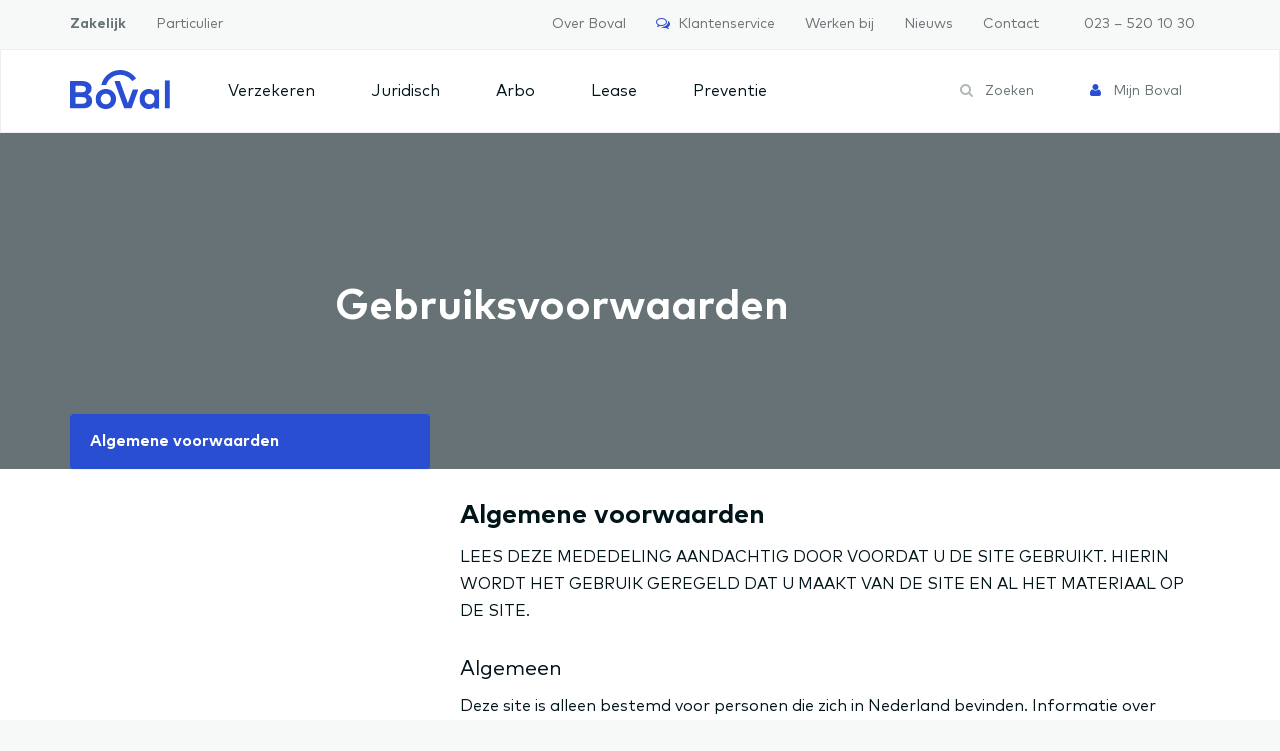

--- FILE ---
content_type: text/html; charset=UTF-8
request_url: https://boval.nl/algemene-voorwaarden/
body_size: 14576
content:
<!doctype html><html lang="nl-NL"><head><meta charset="utf-8"><meta http-equiv="x-ua-compatible" content="ie=edge"><meta name="viewport" content="width=device-width, initial-scale=1"><link rel="icon" type="image/png" href="https://boval.nl/wpcms/wp-content/themes/boval/assets/images/icons/favicon.png" />  <script defer src="[data-uri]"></script> <meta name='robots' content='index, follow, max-image-preview:large, max-snippet:-1, max-video-preview:-1' /><title>Gebruiksvoorwaarden - Boval</title><link rel="canonical" href="https://boval.nl/algemene-voorwaarden/" /><meta property="og:locale" content="nl_NL" /><meta property="og:type" content="article" /><meta property="og:title" content="Gebruiksvoorwaarden - Boval" /><meta property="og:description" content="Algemene voorwaarden LEES DEZE MEDEDELING AANDACHTIG DOOR VOORDAT U DE SITE GEBRUIKT. HIERIN WORDT HET GEBRUIK GEREGELD DAT U MAAKT VAN DE SITE EN AL HET MATERIAAL OP DE SITE. Algemeen Deze site is alleen bestemd voor personen die zich in Nederland bevinden. Informatie over producten, diensten en acties geldt alleen binnen dit land. Deze... &nbsp; Lees verder &rarr;" /><meta property="og:url" content="https://boval.nl/algemene-voorwaarden/" /><meta property="og:site_name" content="Boval" /><meta property="article:publisher" content="https://www.facebook.com/bovalbv/" /><meta property="article:modified_time" content="2023-02-22T08:03:09+00:00" /><meta name="twitter:card" content="summary_large_image" /><meta name="twitter:label1" content="Geschatte leestijd" /><meta name="twitter:data1" content="5 minuten" /> <script type="application/ld+json" class="yoast-schema-graph">{"@context":"https://schema.org","@graph":[{"@type":"WebPage","@id":"https://boval.nl/algemene-voorwaarden/","url":"https://boval.nl/algemene-voorwaarden/","name":"Gebruiksvoorwaarden - Boval","isPartOf":{"@id":"https://boval.nl/#website"},"datePublished":"2018-05-16T12:59:57+00:00","dateModified":"2023-02-22T08:03:09+00:00","breadcrumb":{"@id":"https://boval.nl/algemene-voorwaarden/#breadcrumb"},"inLanguage":"nl-NL","potentialAction":[{"@type":"ReadAction","target":["https://boval.nl/algemene-voorwaarden/"]}]},{"@type":"BreadcrumbList","@id":"https://boval.nl/algemene-voorwaarden/#breadcrumb","itemListElement":[{"@type":"ListItem","position":1,"name":"Home","item":"https://boval.nl/"},{"@type":"ListItem","position":2,"name":"Gebruiksvoorwaarden"}]},{"@type":"WebSite","@id":"https://boval.nl/#website","url":"https://boval.nl/","name":"Boval","description":"Verzekeringen, lease, preventie en arbodienstverlening","publisher":{"@id":"https://boval.nl/#organization"},"potentialAction":[{"@type":"SearchAction","target":{"@type":"EntryPoint","urlTemplate":"https://boval.nl/?s={search_term_string}"},"query-input":{"@type":"PropertyValueSpecification","valueRequired":true,"valueName":"search_term_string"}}],"inLanguage":"nl-NL"},{"@type":"Organization","@id":"https://boval.nl/#organization","name":"Boval Assurantien B.V.","url":"https://boval.nl/","logo":{"@type":"ImageObject","inLanguage":"nl-NL","@id":"https://boval.nl/#/schema/logo/image/","url":"","contentUrl":"","caption":"Boval Assurantien B.V."},"image":{"@id":"https://boval.nl/#/schema/logo/image/"},"sameAs":["https://www.facebook.com/bovalbv/","https://www.linkedin.com/company/830661/admin/"]}]}</script>  <script defer id="pys-version-script" src="[data-uri]"></script> <link rel="alternate" title="oEmbed (JSON)" type="application/json+oembed" href="https://boval.nl/wp-json/oembed/1.0/embed?url=https%3A%2F%2Fboval.nl%2Falgemene-voorwaarden%2F" /><link rel="alternate" title="oEmbed (XML)" type="text/xml+oembed" href="https://boval.nl/wp-json/oembed/1.0/embed?url=https%3A%2F%2Fboval.nl%2Falgemene-voorwaarden%2F&#038;format=xml" /><style id='wp-img-auto-sizes-contain-inline-css' type='text/css'>img:is([sizes=auto i],[sizes^="auto," i]){contain-intrinsic-size:3000px 1500px}
/*# sourceURL=wp-img-auto-sizes-contain-inline-css */</style><style id='wp-block-library-inline-css' type='text/css'>:root{--wp-block-synced-color:#7a00df;--wp-block-synced-color--rgb:122,0,223;--wp-bound-block-color:var(--wp-block-synced-color);--wp-editor-canvas-background:#ddd;--wp-admin-theme-color:#007cba;--wp-admin-theme-color--rgb:0,124,186;--wp-admin-theme-color-darker-10:#006ba1;--wp-admin-theme-color-darker-10--rgb:0,107,160.5;--wp-admin-theme-color-darker-20:#005a87;--wp-admin-theme-color-darker-20--rgb:0,90,135;--wp-admin-border-width-focus:2px}@media (min-resolution:192dpi){:root{--wp-admin-border-width-focus:1.5px}}.wp-element-button{cursor:pointer}:root .has-very-light-gray-background-color{background-color:#eee}:root .has-very-dark-gray-background-color{background-color:#313131}:root .has-very-light-gray-color{color:#eee}:root .has-very-dark-gray-color{color:#313131}:root .has-vivid-green-cyan-to-vivid-cyan-blue-gradient-background{background:linear-gradient(135deg,#00d084,#0693e3)}:root .has-purple-crush-gradient-background{background:linear-gradient(135deg,#34e2e4,#4721fb 50%,#ab1dfe)}:root .has-hazy-dawn-gradient-background{background:linear-gradient(135deg,#faaca8,#dad0ec)}:root .has-subdued-olive-gradient-background{background:linear-gradient(135deg,#fafae1,#67a671)}:root .has-atomic-cream-gradient-background{background:linear-gradient(135deg,#fdd79a,#004a59)}:root .has-nightshade-gradient-background{background:linear-gradient(135deg,#330968,#31cdcf)}:root .has-midnight-gradient-background{background:linear-gradient(135deg,#020381,#2874fc)}:root{--wp--preset--font-size--normal:16px;--wp--preset--font-size--huge:42px}.has-regular-font-size{font-size:1em}.has-larger-font-size{font-size:2.625em}.has-normal-font-size{font-size:var(--wp--preset--font-size--normal)}.has-huge-font-size{font-size:var(--wp--preset--font-size--huge)}.has-text-align-center{text-align:center}.has-text-align-left{text-align:left}.has-text-align-right{text-align:right}.has-fit-text{white-space:nowrap!important}#end-resizable-editor-section{display:none}.aligncenter{clear:both}.items-justified-left{justify-content:flex-start}.items-justified-center{justify-content:center}.items-justified-right{justify-content:flex-end}.items-justified-space-between{justify-content:space-between}.screen-reader-text{border:0;clip-path:inset(50%);height:1px;margin:-1px;overflow:hidden;padding:0;position:absolute;width:1px;word-wrap:normal!important}.screen-reader-text:focus{background-color:#ddd;clip-path:none;color:#444;display:block;font-size:1em;height:auto;left:5px;line-height:normal;padding:15px 23px 14px;text-decoration:none;top:5px;width:auto;z-index:100000}html :where(.has-border-color){border-style:solid}html :where([style*=border-top-color]){border-top-style:solid}html :where([style*=border-right-color]){border-right-style:solid}html :where([style*=border-bottom-color]){border-bottom-style:solid}html :where([style*=border-left-color]){border-left-style:solid}html :where([style*=border-width]){border-style:solid}html :where([style*=border-top-width]){border-top-style:solid}html :where([style*=border-right-width]){border-right-style:solid}html :where([style*=border-bottom-width]){border-bottom-style:solid}html :where([style*=border-left-width]){border-left-style:solid}html :where(img[class*=wp-image-]){height:auto;max-width:100%}:where(figure){margin:0 0 1em}html :where(.is-position-sticky){--wp-admin--admin-bar--position-offset:var(--wp-admin--admin-bar--height,0px)}@media screen and (max-width:600px){html :where(.is-position-sticky){--wp-admin--admin-bar--position-offset:0px}}

/*# sourceURL=wp-block-library-inline-css */</style><style id='global-styles-inline-css' type='text/css'>:root{--wp--preset--aspect-ratio--square: 1;--wp--preset--aspect-ratio--4-3: 4/3;--wp--preset--aspect-ratio--3-4: 3/4;--wp--preset--aspect-ratio--3-2: 3/2;--wp--preset--aspect-ratio--2-3: 2/3;--wp--preset--aspect-ratio--16-9: 16/9;--wp--preset--aspect-ratio--9-16: 9/16;--wp--preset--color--black: #000000;--wp--preset--color--cyan-bluish-gray: #abb8c3;--wp--preset--color--white: #ffffff;--wp--preset--color--pale-pink: #f78da7;--wp--preset--color--vivid-red: #cf2e2e;--wp--preset--color--luminous-vivid-orange: #ff6900;--wp--preset--color--luminous-vivid-amber: #fcb900;--wp--preset--color--light-green-cyan: #7bdcb5;--wp--preset--color--vivid-green-cyan: #00d084;--wp--preset--color--pale-cyan-blue: #8ed1fc;--wp--preset--color--vivid-cyan-blue: #0693e3;--wp--preset--color--vivid-purple: #9b51e0;--wp--preset--gradient--vivid-cyan-blue-to-vivid-purple: linear-gradient(135deg,rgb(6,147,227) 0%,rgb(155,81,224) 100%);--wp--preset--gradient--light-green-cyan-to-vivid-green-cyan: linear-gradient(135deg,rgb(122,220,180) 0%,rgb(0,208,130) 100%);--wp--preset--gradient--luminous-vivid-amber-to-luminous-vivid-orange: linear-gradient(135deg,rgb(252,185,0) 0%,rgb(255,105,0) 100%);--wp--preset--gradient--luminous-vivid-orange-to-vivid-red: linear-gradient(135deg,rgb(255,105,0) 0%,rgb(207,46,46) 100%);--wp--preset--gradient--very-light-gray-to-cyan-bluish-gray: linear-gradient(135deg,rgb(238,238,238) 0%,rgb(169,184,195) 100%);--wp--preset--gradient--cool-to-warm-spectrum: linear-gradient(135deg,rgb(74,234,220) 0%,rgb(151,120,209) 20%,rgb(207,42,186) 40%,rgb(238,44,130) 60%,rgb(251,105,98) 80%,rgb(254,248,76) 100%);--wp--preset--gradient--blush-light-purple: linear-gradient(135deg,rgb(255,206,236) 0%,rgb(152,150,240) 100%);--wp--preset--gradient--blush-bordeaux: linear-gradient(135deg,rgb(254,205,165) 0%,rgb(254,45,45) 50%,rgb(107,0,62) 100%);--wp--preset--gradient--luminous-dusk: linear-gradient(135deg,rgb(255,203,112) 0%,rgb(199,81,192) 50%,rgb(65,88,208) 100%);--wp--preset--gradient--pale-ocean: linear-gradient(135deg,rgb(255,245,203) 0%,rgb(182,227,212) 50%,rgb(51,167,181) 100%);--wp--preset--gradient--electric-grass: linear-gradient(135deg,rgb(202,248,128) 0%,rgb(113,206,126) 100%);--wp--preset--gradient--midnight: linear-gradient(135deg,rgb(2,3,129) 0%,rgb(40,116,252) 100%);--wp--preset--font-size--small: 13px;--wp--preset--font-size--medium: 20px;--wp--preset--font-size--large: 36px;--wp--preset--font-size--x-large: 42px;--wp--preset--spacing--20: 0.44rem;--wp--preset--spacing--30: 0.67rem;--wp--preset--spacing--40: 1rem;--wp--preset--spacing--50: 1.5rem;--wp--preset--spacing--60: 2.25rem;--wp--preset--spacing--70: 3.38rem;--wp--preset--spacing--80: 5.06rem;--wp--preset--shadow--natural: 6px 6px 9px rgba(0, 0, 0, 0.2);--wp--preset--shadow--deep: 12px 12px 50px rgba(0, 0, 0, 0.4);--wp--preset--shadow--sharp: 6px 6px 0px rgba(0, 0, 0, 0.2);--wp--preset--shadow--outlined: 6px 6px 0px -3px rgb(255, 255, 255), 6px 6px rgb(0, 0, 0);--wp--preset--shadow--crisp: 6px 6px 0px rgb(0, 0, 0);}:where(.is-layout-flex){gap: 0.5em;}:where(.is-layout-grid){gap: 0.5em;}body .is-layout-flex{display: flex;}.is-layout-flex{flex-wrap: wrap;align-items: center;}.is-layout-flex > :is(*, div){margin: 0;}body .is-layout-grid{display: grid;}.is-layout-grid > :is(*, div){margin: 0;}:where(.wp-block-columns.is-layout-flex){gap: 2em;}:where(.wp-block-columns.is-layout-grid){gap: 2em;}:where(.wp-block-post-template.is-layout-flex){gap: 1.25em;}:where(.wp-block-post-template.is-layout-grid){gap: 1.25em;}.has-black-color{color: var(--wp--preset--color--black) !important;}.has-cyan-bluish-gray-color{color: var(--wp--preset--color--cyan-bluish-gray) !important;}.has-white-color{color: var(--wp--preset--color--white) !important;}.has-pale-pink-color{color: var(--wp--preset--color--pale-pink) !important;}.has-vivid-red-color{color: var(--wp--preset--color--vivid-red) !important;}.has-luminous-vivid-orange-color{color: var(--wp--preset--color--luminous-vivid-orange) !important;}.has-luminous-vivid-amber-color{color: var(--wp--preset--color--luminous-vivid-amber) !important;}.has-light-green-cyan-color{color: var(--wp--preset--color--light-green-cyan) !important;}.has-vivid-green-cyan-color{color: var(--wp--preset--color--vivid-green-cyan) !important;}.has-pale-cyan-blue-color{color: var(--wp--preset--color--pale-cyan-blue) !important;}.has-vivid-cyan-blue-color{color: var(--wp--preset--color--vivid-cyan-blue) !important;}.has-vivid-purple-color{color: var(--wp--preset--color--vivid-purple) !important;}.has-black-background-color{background-color: var(--wp--preset--color--black) !important;}.has-cyan-bluish-gray-background-color{background-color: var(--wp--preset--color--cyan-bluish-gray) !important;}.has-white-background-color{background-color: var(--wp--preset--color--white) !important;}.has-pale-pink-background-color{background-color: var(--wp--preset--color--pale-pink) !important;}.has-vivid-red-background-color{background-color: var(--wp--preset--color--vivid-red) !important;}.has-luminous-vivid-orange-background-color{background-color: var(--wp--preset--color--luminous-vivid-orange) !important;}.has-luminous-vivid-amber-background-color{background-color: var(--wp--preset--color--luminous-vivid-amber) !important;}.has-light-green-cyan-background-color{background-color: var(--wp--preset--color--light-green-cyan) !important;}.has-vivid-green-cyan-background-color{background-color: var(--wp--preset--color--vivid-green-cyan) !important;}.has-pale-cyan-blue-background-color{background-color: var(--wp--preset--color--pale-cyan-blue) !important;}.has-vivid-cyan-blue-background-color{background-color: var(--wp--preset--color--vivid-cyan-blue) !important;}.has-vivid-purple-background-color{background-color: var(--wp--preset--color--vivid-purple) !important;}.has-black-border-color{border-color: var(--wp--preset--color--black) !important;}.has-cyan-bluish-gray-border-color{border-color: var(--wp--preset--color--cyan-bluish-gray) !important;}.has-white-border-color{border-color: var(--wp--preset--color--white) !important;}.has-pale-pink-border-color{border-color: var(--wp--preset--color--pale-pink) !important;}.has-vivid-red-border-color{border-color: var(--wp--preset--color--vivid-red) !important;}.has-luminous-vivid-orange-border-color{border-color: var(--wp--preset--color--luminous-vivid-orange) !important;}.has-luminous-vivid-amber-border-color{border-color: var(--wp--preset--color--luminous-vivid-amber) !important;}.has-light-green-cyan-border-color{border-color: var(--wp--preset--color--light-green-cyan) !important;}.has-vivid-green-cyan-border-color{border-color: var(--wp--preset--color--vivid-green-cyan) !important;}.has-pale-cyan-blue-border-color{border-color: var(--wp--preset--color--pale-cyan-blue) !important;}.has-vivid-cyan-blue-border-color{border-color: var(--wp--preset--color--vivid-cyan-blue) !important;}.has-vivid-purple-border-color{border-color: var(--wp--preset--color--vivid-purple) !important;}.has-vivid-cyan-blue-to-vivid-purple-gradient-background{background: var(--wp--preset--gradient--vivid-cyan-blue-to-vivid-purple) !important;}.has-light-green-cyan-to-vivid-green-cyan-gradient-background{background: var(--wp--preset--gradient--light-green-cyan-to-vivid-green-cyan) !important;}.has-luminous-vivid-amber-to-luminous-vivid-orange-gradient-background{background: var(--wp--preset--gradient--luminous-vivid-amber-to-luminous-vivid-orange) !important;}.has-luminous-vivid-orange-to-vivid-red-gradient-background{background: var(--wp--preset--gradient--luminous-vivid-orange-to-vivid-red) !important;}.has-very-light-gray-to-cyan-bluish-gray-gradient-background{background: var(--wp--preset--gradient--very-light-gray-to-cyan-bluish-gray) !important;}.has-cool-to-warm-spectrum-gradient-background{background: var(--wp--preset--gradient--cool-to-warm-spectrum) !important;}.has-blush-light-purple-gradient-background{background: var(--wp--preset--gradient--blush-light-purple) !important;}.has-blush-bordeaux-gradient-background{background: var(--wp--preset--gradient--blush-bordeaux) !important;}.has-luminous-dusk-gradient-background{background: var(--wp--preset--gradient--luminous-dusk) !important;}.has-pale-ocean-gradient-background{background: var(--wp--preset--gradient--pale-ocean) !important;}.has-electric-grass-gradient-background{background: var(--wp--preset--gradient--electric-grass) !important;}.has-midnight-gradient-background{background: var(--wp--preset--gradient--midnight) !important;}.has-small-font-size{font-size: var(--wp--preset--font-size--small) !important;}.has-medium-font-size{font-size: var(--wp--preset--font-size--medium) !important;}.has-large-font-size{font-size: var(--wp--preset--font-size--large) !important;}.has-x-large-font-size{font-size: var(--wp--preset--font-size--x-large) !important;}
/*# sourceURL=global-styles-inline-css */</style><style id='classic-theme-styles-inline-css' type='text/css'>/*! This file is auto-generated */
.wp-block-button__link{color:#fff;background-color:#32373c;border-radius:9999px;box-shadow:none;text-decoration:none;padding:calc(.667em + 2px) calc(1.333em + 2px);font-size:1.125em}.wp-block-file__button{background:#32373c;color:#fff;text-decoration:none}
/*# sourceURL=/wp-includes/css/classic-themes.min.css */</style><link rel='stylesheet' id='cc-scss-css' href='https://boval.nl/wpcms/wp-content/themes/boval/lib/custom/functions/scss.php/main.scss?v4&#038;ver=ced12741bc2900c915974df029622dc7' type='text/css' media='all' /><link rel="https://api.w.org/" href="https://boval.nl/wp-json/" /><link rel="alternate" title="JSON" type="application/json" href="https://boval.nl/wp-json/wp/v2/pages/1935" /><link rel="EditURI" type="application/rsd+xml" title="RSD" href="https://boval.nl/wpcms/xmlrpc.php?rsd" /><link rel='shortlink' href='https://boval.nl/?p=1935' /> <script type="text/javascript">(function(url){
	if(/(?:Chrome\/26\.0\.1410\.63 Safari\/537\.31|WordfenceTestMonBot)/.test(navigator.userAgent)){ return; }
	var addEvent = function(evt, handler) {
		if (window.addEventListener) {
			document.addEventListener(evt, handler, false);
		} else if (window.attachEvent) {
			document.attachEvent('on' + evt, handler);
		}
	};
	var removeEvent = function(evt, handler) {
		if (window.removeEventListener) {
			document.removeEventListener(evt, handler, false);
		} else if (window.detachEvent) {
			document.detachEvent('on' + evt, handler);
		}
	};
	var evts = 'contextmenu dblclick drag dragend dragenter dragleave dragover dragstart drop keydown keypress keyup mousedown mousemove mouseout mouseover mouseup mousewheel scroll'.split(' ');
	var logHuman = function() {
		if (window.wfLogHumanRan) { return; }
		window.wfLogHumanRan = true;
		var wfscr = document.createElement('script');
		wfscr.type = 'text/javascript';
		wfscr.async = true;
		wfscr.src = url + '&r=' + Math.random();
		(document.getElementsByTagName('head')[0]||document.getElementsByTagName('body')[0]).appendChild(wfscr);
		for (var i = 0; i < evts.length; i++) {
			removeEvent(evts[i], logHuman);
		}
	};
	for (var i = 0; i < evts.length; i++) {
		addEvent(evts[i], logHuman);
	}
})('//boval.nl/?wordfence_lh=1&hid=9B3BB5A044CB661DFA5FF552AA04A920');</script><script defer src="[data-uri]"></script> <script defer id="pys-config-warning-script" src="[data-uri]"></script> <link rel="icon" href="https://boval.nl/wpcms/wp-content/uploads/2018/02/cropped-logo-boval-icon-2-32x32.png" sizes="32x32" /><link rel="icon" href="https://boval.nl/wpcms/wp-content/uploads/2018/02/cropped-logo-boval-icon-2-192x192.png" sizes="192x192" /><link rel="apple-touch-icon" href="https://boval.nl/wpcms/wp-content/uploads/2018/02/cropped-logo-boval-icon-2-180x180.png" /><meta name="msapplication-TileImage" content="https://boval.nl/wpcms/wp-content/uploads/2018/02/cropped-logo-boval-icon-2-270x270.png" /> <script defer src='https://restapi.mailplus.nl/integrationservice-1.1.0/app/subscribe_popup/SSs55WFodBhG7L2fu65OBCijXy50ETvp/XK54vm7FQEBrjRYt7QJqHfvL2LbDrbk5'></script> </head><body class="wp-singular page-template-default page page-id-1935 wp-theme-boval algemene-voorwaarden"> <noscript><iframe src=https://www.googletagmanager.com/ns.html?id=GTM-K66GRGH
 height="0" width="0" style="display:none;visibility:hidden"></iframe></noscript> <!--[if IE]><div class="alert alert-warning"> You are using an <strong>outdated</strong> browser. Please <a href="http://browsehappy.com/">upgrade your browser</a> to improve your experience.</div> <![endif]--><header><div class="hidden-xs nav-sm-up"><nav class="topnav"><div class="container"> <a href="https://boval.nl/" class=" text-strong ">Zakelijk</a> <a href="https://boval.nl/particuliere-verzekeringen/" class="">Particulier</a> <a href="tel:023–5201030" class="margin-large-left">023 – 520 10 30</a> <a href="https://boval.nl/klantenservice/contact/" class="">Contact</a> <a href="https://boval.nl/nieuws/" class="">Nieuws</a> <a href="//www.werkenbijboval.nl/" class="">Werken bij</a> <a href="https://boval.nl/klantenservice/" class=""><i class="fa fa-comments-o text-primary" aria-hidden="true"></i>&nbsp; Klantenservice</a> <a href="https://boval.nl/over-boval/" class="">Over Boval</a></div></nav><nav class="navbar yamm navbar-default"><div class="container"> <a href="/"> <img src="https://boval.nl/wpcms/wp-content/themes/boval/assets/images/logo/boval.svg" class="pull-left"> </a><ul id="menu-hoofdnavigatie-zakelijk" class="nav navbar-nav yamm margin-large-left padding-large-left"><li class="dropdown yamm-fw menu-verzekeren"><a class="dropdown-toggle disabled" data-toggle="dropdown" data-target="#" href="https://boval.nl/zakelijke-verzekeringen/">Verzekeren </a><ul class="dropdown-menu"><div class="yamm-content container"><ul class=""><li class="dropdown yamm-fw menu-schade"><a href="https://boval.nl/zakelijke-verzekeringen/">Schade</a><ul class="elementy-ul yamm-fw"><li class="menu-aansprakelijkheidsverzekeringen"><a href="https://boval.nl/zakelijke-verzekeringen/aansprakelijkheidsverzekeringen/">Aansprakelijkheidsverzekeringen</a></li><li class="menu-bouw-polis"><a href="https://boval.nl/zakelijke-verzekeringen/bouw-polis/">Bouw Polis</a></li><li class="menu-brandverzekering"><a href="https://boval.nl/zakelijke-verzekeringen/brandverzekering/">Brandverzekering</a></li><li class="menu-cybercrime-verzekering"><a href="https://boval.nl/zakelijke-verzekeringen/cybercrime-verzekering/">Cybercrime verzekering</a></li><li class="menu-motorrijtuigenverzekering"><a href="https://boval.nl/zakelijke-verzekeringen/motorrijtuigenverzekering/">Motorrijtuigenverzekering</a></li><li class="menu-werkmaterieelverzekering"><a href="https://boval.nl/zakelijke-verzekeringen/werkmaterieelverzekering/">Werkmaterieelverzekering</a></li><li class="menu-technische-verzekeringen"><a href="https://boval.nl/zakelijke-verzekeringen/technische-verzekeringen/">Technische verzekeringen</a></li><li class="menu-transportverzekeringen"><a href="https://boval.nl/zakelijke-verzekeringen/transportverzekeringen/">Transportverzekeringen</a></li><li class="menu-zakelijke-rechtsbijstandverzekering"><a href="https://boval.nl/zakelijke-verzekeringen/zakelijke-rechtsbijstandverzekering/">Zakelijke rechtsbijstandverzekering</a></li></ul></li><li class="dropdown yamm-fw menu-zorg-en-inkomensverzekeringen"><a href="https://boval.nl/particuliere-verzekeringen/zorg-en-inkomen/">Zorg- en inkomensverzekeringen</a><ul class="elementy-ul yamm-fw"><li class="menu-collectieve-ongevallenverzekering"><a href="https://boval.nl/zakelijke-verzekeringen/collectieve-ongevallenverzekering/">Collectieve ongevallenverzekering</a></li><li class="menu-arbeidsongeschiktheidsverzekering"><a href="https://boval.nl/zakelijke-verzekeringen/arbeidsongeschiktheidsverzekering/">Arbeidsongeschiktheidsverzekering</a></li><li class="menu-ziekteverzuimverzekering-voor-de-bouw"><a href="https://boval.nl/ziekteverzuimverzekering-voor-de-bouw/">Ziekteverzuimverzekering voor de bouw</a></li><li class="menu-ziekteverzuimverzekering"><a href="https://boval.nl/zakelijke-verzekeringen/ziekteverzuimverzekering/">Ziekteverzuimverzekering</a></li><li class="menu-verzuimverzekering-hoveniers"><a href="https://boval.nl/verzuimverzekering-hoveniers/">Verzuimverzekering hoveniers</a></li><li class="menu-zorgverzekering"><a href="https://boval.nl/particuliere-verzekeringen/zorg-en-inkomen/zorgverzekering/">Zorgverzekering</a></li><li class="menu-quotr"><a href="https://boval.nl/quotr/">Quotr</a></li></ul></li><li class="all-link %e2%86%92 menu-alle-verzekeringen-%e2%86%92"><a href="https://boval.nl/zakelijke-verzekeringen/">Alle verzekeringen →</a></li></ul></div></ul></li><li class="dropdown yamm-fw menu-juridisch"><a class="dropdown-toggle disabled" data-toggle="dropdown" data-target="#" href="https://boval.nl/zakelijk-juridisch-advies/">Juridisch </a><ul class="dropdown-menu"><div class="yamm-content container"><ul class=""><li class="dropdown yamm-fw menu-zakelijk-juridisch-advies"><a href="https://boval.nl/zakelijk-juridisch-advies/">Zakelijk juridisch advies</a><ul class="elementy-ul yamm-fw"><li class="menu-algemene-voorwaarden-en-overeenkomsten"><a href="https://boval.nl/zakelijk-juridisch-advies/algemene-voorwaarden-en-overeenkomsten/">Algemene voorwaarden en overeenkomsten</a></li><li class="menu-arbeidsrecht"><a href="https://boval.nl/zakelijk-juridisch-advies/arbeidsrecht/">Arbeidsrecht</a></li><li class="menu-personeel-en-organisatie"><a href="https://boval.nl/zakelijk-juridisch-advies/personeel-en-organisatie/">Personeel en organisatie</a></li><li class="menu-incasso"><a href="https://boval.nl/zakelijk-juridisch-advies/inincasso-advies/">Incasso</a></li></ul></li></ul></div></ul></li><li class="dropdown yamm-fw menu-arbo"><a class="dropdown-toggle disabled" data-toggle="dropdown" data-target="#" href="https://boval.nl/consense-arbo/">Arbo </a><ul class="dropdown-menu"><div class="yamm-content container"><ul class=""><li class="dropdown yamm-fw menu-arbo"><a href="#">Arbo</a><ul class="elementy-ul yamm-fw"><li class="menu-inloggen-verzuimregistratie"><a href="https://www2.humannetverzuim.nl/">Inloggen Verzuimregistratie</a></li></ul></li></ul></div></ul></li><li class="dropdown yamm-fw menu-lease"><a class="dropdown-toggle disabled" data-toggle="dropdown" data-target="#" href="https://boval.nl/lease/">Lease </a><ul class="dropdown-menu"><div class="yamm-content container"><ul class=""><li class="dropdown yamm-fw menu-lease"><a href="#">Lease</a><ul class="elementy-ul yamm-fw"><li class="menu-financiele-lease-materieel"><a href="https://boval.nl/lease/financiele-lease/">Financiële lease materieel</a></li><li class="menu-occasion-lease-materieel"><a href="https://boval.nl/lease/occasion-lease-materieel/">Occasion lease materieel</a></li><li class="menu-operationele-lease-materieel"><a href="https://boval.nl/lease/operationele-lease/">Operationele lease materieel</a></li></ul></li><li class="all-link %e2%86%92 menu-alle-lease-mogelijkheden-%e2%86%92"><a href="https://boval.nl/lease/">Alle lease mogelijkheden →</a></li></ul></div></ul></li><li class="dropdown yamm-fw menu-preventie"><a class="dropdown-toggle disabled" data-toggle="dropdown" data-target="#" href="/preventie">Preventie </a><ul class="dropdown-menu"><div class="yamm-content container"><ul class=""><li class="dropdown yamm-fw menu-preventie-en-veiligheid"><a href="https://boval.nl/preventie-veiligheid-en-bedrijfscertificering/preventie-en-veiligheid/">Preventie en Veiligheid</a><ul class="elementy-ul yamm-fw"><li class="menu-gezondheidskeuringen"><a href="https://boval.nl/preventie-veiligheid-en-bedrijfscertificering/preventie-en-veiligheid/gezondheidskeuringen/">Gezondheidskeuringen</a></li><li class="menu-preventief-medisch-onderzoek"><a href="https://boval.nl/preventie-veiligheid-en-bedrijfscertificering/preventie-en-veiligheid/preventief-medisch-onderzoek/">Preventief Medisch Onderzoek</a></li><li class="menu-risico-inventarisatie-en-evaluatie"><a href="https://boval.nl/preventie-veiligheid-en-bedrijfscertificering/preventie-en-veiligheid/risico-inventarisatie-en-evaluatie/">Risico-inventarisatie en -evaluatie</a></li><li class="menu-werkplekonderzoek"><a href="https://boval.nl/preventie-veiligheid-en-bedrijfscertificering/preventie-en-veiligheid/werkplekonderzoek/">Werkplekonderzoek</a></li><li class="menu-preventiescan"><a href="https://boval.nl/gratis-preventiescan-voor-klanten/">Preventiescan</a></li></ul></li><li class="dropdown yamm-fw menu-bedrijfscertificeringen"><a href="https://boval.nl/preventie-veiligheid-en-bedrijfscertificering/bedrijfscertificeringen/">Bedrijfscertificeringen</a><ul class="elementy-ul yamm-fw"><li class="menu-beoordelingsrichtlijnen-brls"><a href="https://boval.nl/preventie-veiligheid-en-bedrijfscertificering/bedrijfscertificeringen/beoordelingsrichtlijnen/">Beoordelingsrichtlijnen (BRL’s)</a></li><li class="menu-iso-9001-certificering"><a href="https://boval.nl/preventie-veiligheid-en-bedrijfscertificering/bedrijfscertificeringen/iso-9001/">ISO 9001 certificering</a></li><li class="menu-iso-14001-certificering"><a href="https://boval.nl/preventie-veiligheid-en-bedrijfscertificering/bedrijfscertificeringen/iso-14001-certificering/">ISO 14001 certificering</a></li><li class="menu-iso-45001-certificering"><a href="https://boval.nl/preventie-veiligheid-en-bedrijfscertificering/bedrijfscertificeringen/iso-45001-certificering/">ISO 45001 certificering</a></li><li class="menu-vca-certificering"><a href="https://boval.nl/preventie-veiligheid-en-bedrijfscertificering/bedrijfscertificeringen/vca-certificering/">VCA Certificering */**</a></li></ul></li><li class="dropdown yamm-fw menu-cursussen"><a href="https://boval.nl/preventie-veiligheid-en-bedrijfscertificering/cursussen/">Cursussen</a><ul class="elementy-ul yamm-fw"><li class="menu-cursus-bhv"><a href="https://boval.nl/preventie-veiligheid-en-bedrijfscertificering/cursussen/bhv/">Cursus BHV</a></li><li class="menu-cursus-preventiemedewerker"><a href="https://boval.nl/preventie-veiligheid-en-bedrijfscertificering/cursussen/preventiemedewerker-cursus/">Cursus Preventiemedewerker</a></li></ul></li><li class="dropdown yamm-fw menu-projectbegeleiding"><a href="https://boval.nl/projectbegeleiding/">Projectbegeleiding</a><ul class="elementy-ul yamm-fw"><li class="menu-veiligheidskundig-advies"><a href="https://boval.nl/projectbegeleiding/veiligheidskundig-advies/">Veiligheidskundig advies</a></li><li class="menu-vg-plannen-en-coordinatie"><a href="https://boval.nl/projectbegeleiding/vg-plannen-en-coordinatie/">V&#038;G Plannen en Coördinatie</a></li></ul></li><li class="all-link %e2%86%92 menu-alle-preventie-producten-%e2%86%92"><a href="/preventie/">Alle Preventie Producten →</a></li></ul></div></ul></li></ul><ul class="nav navbar-nav pull-right"><li class="nav-search"> <a href="#" class="text-medium text-light"> <i class="fa fa-search text-lighter" aria-hidden="true"></i> <span class="hidden-sm">&nbsp; Zoeken</span> </a></li><li class="nav-mijn-boval"> <a href="https://boval.nl/mijn-boval/" class="text-medium text-light"> <i class="fa fa-user text-primary" aria-hidden="true"></i> <span class="hidden-sm">&nbsp; Mijn Boval</span> </a></li><form method="get" id="searchform" action="https://boval.nl/" class="navbar-form nav-bar-search-form hide" role="search"><div class="input-group"> <input type="text" class="form-control search-input" placeholder="Wat zoekt u?" name="s" id="s"><div class="input-group-btn"> <input class="btn btn-primary" type="submit" id="searchsubmit" value="Zoeken"></div></div></form></ul></div></nav></div><div class="visible-xs-block nav-xs"><nav class="navbar navbar-default navbar-xs"><div class="container-fluid"><div class="navbar-header"> <button type="button" class="navbar-toggle collapsed" data-toggle="collapse" data-target="#navbar-xs" aria-expanded="false"> <img src="https://boval.nl/wpcms/wp-content/themes/boval/assets/images/icons/close.svg" class="nav-close"> <span class="sr-only">Toggle navigation</span> <span class="icon-bar"></span> <span class="icon-bar"></span> <span class="icon-bar"></span> </button> <a href="https://boval.nl/mijn-boval/" class="nav-mijn-boval"> <i class="fa fa-user" aria-hidden="true"></i> <small>&nbsp; Mijn Boval</small> </a> <a href="/" class="navbar-brand"> <img src="https://boval.nl/wpcms/wp-content/themes/boval/assets/images/logo/boval.svg"> </a></div><div class="navbar-collapse collapse" id="navbar-xs" aria-expanded="false"><form method="get" action="https://boval.nl/" class="navbar-form" role="search" role="search"><div class="input-group"> <input type="text" class="form-control" placeholder="Wat zoekt u?" name="s" /><div class="input-group-btn"> <button class="btn btn-primary" type="submit" value="Zoeken" > Zoeken </button></div></div></form><ul class="nav navbar-nav"><li class="dropdown"><a><strong>Zakelijk</strong></a></li></ul><ul id="menu-hoofdnavigatie-zakelijk-mobile" class="nav navbar-nav"><li class="menu-schade dropdown"><a title="Schade" href="https://boval.nl/zakelijke-verzekeringen/" data-toggle="dropdown" class="dropdown-toggle" aria-haspopup="true">Schade <span class="icon arrow"></span></a><ul role="menu" class=" dropdown-menu"><li class="menu-aansprakelijkheidsverzekeringen"><a title="Aansprakelijkheidsverzekeringen" href="https://boval.nl/zakelijke-verzekeringen/aansprakelijkheidsverzekeringen/">Aansprakelijkheidsverzekeringen</a></li><li class="menu-zakelijke-rechtsbijstandverzekering"><a title="Zakelijke rechtsbijstandverzekering" href="https://boval.nl/zakelijke-verzekeringen/zakelijke-rechtsbijstandverzekering/">Zakelijke rechtsbijstandverzekering</a></li><li class="menu-brandverzekering"><a title="Brandverzekering" href="https://boval.nl/zakelijke-verzekeringen/brandverzekering/">Brandverzekering</a></li><li class="menu-motorrijtuigenverzekering"><a title="Motorrijtuigenverzekering" href="https://boval.nl/zakelijke-verzekeringen/motorrijtuigenverzekering/">Motorrijtuigenverzekering</a></li><li class="menu-transportverzekeringen"><a title="Transportverzekeringen" href="https://boval.nl/zakelijke-verzekeringen/transportverzekeringen/">Transportverzekeringen</a></li></ul></li><li class="menu-lease dropdown"><a title="Lease" href="https://boval.nl/lease/" data-toggle="dropdown" class="dropdown-toggle" aria-haspopup="true">Lease <span class="icon arrow"></span></a><ul role="menu" class=" dropdown-menu"><li class="menu-occasion-lease-materieel"><a title="Occasion lease materieel" href="https://boval.nl/lease/occasion-lease-materieel/">Occasion lease materieel</a></li><li class="menu-financiele-lease-materieel"><a title="Financiële lease materieel" href="https://boval.nl/lease/financiele-lease/">Financiële lease materieel</a></li><li class="menu-operationele-lease-materieel"><a title="Operationele lease materieel" href="https://boval.nl/lease/operationele-lease/">Operationele lease materieel</a></li></ul></li><li class="menu-zakelijk-juridisch-advies dropdown"><a title="Zakelijk juridisch advies" href="https://boval.nl/zakelijk-juridisch-advies/" data-toggle="dropdown" class="dropdown-toggle" aria-haspopup="true">Zakelijk juridisch advies <span class="icon arrow"></span></a><ul role="menu" class=" dropdown-menu"><li class="menu-personeel-en-organisatie"><a title="Personeel en organisatie" href="https://boval.nl/zakelijk-juridisch-advies/personeel-en-organisatie/">Personeel en organisatie</a></li><li class="menu-arbeidsrecht"><a title="Arbeidsrecht" href="https://boval.nl/zakelijk-juridisch-advies/arbeidsrecht/">Arbeidsrecht</a></li><li class="menu-algemene-voorwaarden-en-overeenkomsten"><a title="Algemene voorwaarden en overeenkomsten" href="https://boval.nl/zakelijk-juridisch-advies/algemene-voorwaarden-en-overeenkomsten/">Algemene voorwaarden en overeenkomsten</a></li><li class="menu-incasso"><a title="Incasso" href="https://boval.nl/zakelijk-juridisch-advies/inincasso-advies/">Incasso</a></li></ul></li><li class="menu-projectbegeleiding dropdown"><a title="Projectbegeleiding" href="https://boval.nl/projectbegeleiding/" data-toggle="dropdown" class="dropdown-toggle" aria-haspopup="true">Projectbegeleiding <span class="icon arrow"></span></a><ul role="menu" class=" dropdown-menu"><li class="menu-vg-plannen-en-coordinatie"><a title="V&#038;G Plannen en Coördinatie" href="https://boval.nl/projectbegeleiding/vg-plannen-en-coordinatie/">V&#038;G Plannen en Coördinatie</a></li><li class="menu-veiligheidskundig-advies"><a title="Veiligheidskundig advies" href="https://boval.nl/projectbegeleiding/veiligheidskundig-advies/">Veiligheidskundig advies</a></li></ul></li><li class="menu-consense-arbo dropdown"><a title="Consense Arbo" href="https://boval.nl/consense-arbo/" data-toggle="dropdown" class="dropdown-toggle" aria-haspopup="true">Consense Arbo <span class="icon arrow"></span></a><ul role="menu" class=" dropdown-menu"><li class="menu-inloggen-verzuimregistratie"><a title="Inloggen Verzuimregistratie" href="https://boval.nl/consense-arbo/inloggen-verzuimregistratie/">Inloggen Verzuimregistratie</a></li></ul></li><li class="menu-bedrijfscertificeringen dropdown"><a title="Bedrijfscertificeringen" href="https://boval.nl/preventie-veiligheid-en-bedrijfscertificering/bedrijfscertificeringen/" data-toggle="dropdown" class="dropdown-toggle" aria-haspopup="true">Bedrijfscertificeringen <span class="icon arrow"></span></a><ul role="menu" class=" dropdown-menu"><li class="menu-vca-certificering"><a title="VCA Certificering */**" href="https://boval.nl/preventie-veiligheid-en-bedrijfscertificering/bedrijfscertificeringen/vca-certificering/">VCA Certificering */**</a></li><li class="menu-beoordelingsrichtlijnen-brls"><a title="Beoordelingsrichtlijnen (BRL&#8217;s)" href="https://boval.nl/preventie-veiligheid-en-bedrijfscertificering/bedrijfscertificeringen/beoordelingsrichtlijnen/">Beoordelingsrichtlijnen (BRL&#8217;s)</a></li><li class="menu-iso-9001-certificering"><a title="ISO 9001 certificering" href="https://boval.nl/preventie-veiligheid-en-bedrijfscertificering/bedrijfscertificeringen/iso-9001/">ISO 9001 certificering</a></li><li class="menu-iso-14001-certificering"><a title="ISO 14001 certificering" href="https://boval.nl/preventie-veiligheid-en-bedrijfscertificering/bedrijfscertificeringen/iso-14001-certificering/">ISO 14001 certificering</a></li><li class="menu-iso-45001-certificering"><a title="ISO 45001 certificering" href="https://boval.nl/preventie-veiligheid-en-bedrijfscertificering/bedrijfscertificeringen/iso-45001-certificering/">ISO 45001 certificering</a></li></ul></li><li class="menu-preventie-en-veiligheid dropdown"><a title="Preventie en Veiligheid" href="https://boval.nl/preventie-veiligheid-en-bedrijfscertificering/preventie-en-veiligheid/" data-toggle="dropdown" class="dropdown-toggle" aria-haspopup="true">Preventie en Veiligheid <span class="icon arrow"></span></a><ul role="menu" class=" dropdown-menu"><li class="menu-werkplekonderzoek"><a title="Werkplekonderzoek" href="https://boval.nl/preventie-veiligheid-en-bedrijfscertificering/preventie-en-veiligheid/werkplekonderzoek/">Werkplekonderzoek</a></li><li class="menu-gezondheidskeuringen"><a title="Gezondheidskeuringen" href="https://boval.nl/preventie-veiligheid-en-bedrijfscertificering/preventie-en-veiligheid/gezondheidskeuringen/">Gezondheidskeuringen</a></li><li class="menu-preventief-medisch-onderzoek"><a title="Preventief Medisch Onderzoek" href="https://boval.nl/preventie-veiligheid-en-bedrijfscertificering/preventie-en-veiligheid/preventief-medisch-onderzoek/">Preventief Medisch Onderzoek</a></li><li class="menu-risico-inventarisatie-en-evaluatie"><a title="Risico-inventarisatie en -evaluatie" href="https://boval.nl/preventie-veiligheid-en-bedrijfscertificering/preventie-en-veiligheid/risico-inventarisatie-en-evaluatie/">Risico-inventarisatie en -evaluatie</a></li></ul></li><li class="menu-cursussen dropdown"><a title="Cursussen" href="https://boval.nl/preventie-veiligheid-en-bedrijfscertificering/cursussen/" data-toggle="dropdown" class="dropdown-toggle" aria-haspopup="true">Cursussen <span class="icon arrow"></span></a><ul role="menu" class=" dropdown-menu"><li class="menu-cursus-bhv"><a title="Cursus BHV" href="https://boval.nl/preventie-veiligheid-en-bedrijfscertificering/cursussen/bhv/">Cursus BHV</a></li><li class="menu-cursus-preventiemedewerker"><a title="Cursus Preventiemedewerker" href="https://boval.nl/preventie-veiligheid-en-bedrijfscertificering/cursussen/preventiemedewerker-cursus/">Cursus Preventiemedewerker</a></li></ul></li></ul><ul class="nav navbar-nav"><li><a><strong>Particulier</strong></a></li></ul><ul id="menu-hoofdnavigatie-particulier-mobile" class="nav navbar-nav"><li class="menu-recreatie dropdown"><a title="Recreatie" href="https://boval.nl/particuliere-verzekeringen/recreatieverzekeringen/" data-toggle="dropdown" class="dropdown-toggle" aria-haspopup="true">Recreatie <span class="icon arrow"></span></a><ul role="menu" class=" dropdown-menu"><li class="menu-tijdelijke-reisverzekering"><a title="Tijdelijke reisverzekering" href="https://boval.nl/particuliere-verzekeringen/recreatieverzekeringen/tijdelijke-reisverzekering/">Tijdelijke reisverzekering</a></li><li class="menu-pleziervaartuigverzekering"><a title="Pleziervaartuigverzekering" href="https://boval.nl/particuliere-verzekeringen/recreatieverzekeringen/pleziervaartuigverzekering/">Pleziervaartuigverzekering</a></li><li class="menu-kampeerautoverzekering"><a title="Kampeerautoverzekering" href="https://boval.nl/particuliere-verzekeringen/recreatieverzekeringen/kampeerautoverzekering/">Kampeerautoverzekering</a></li><li class="menu-doorlopende-reisverzekering"><a title="Doorlopende reisverzekering" href="https://boval.nl/particuliere-verzekeringen/recreatieverzekeringen/doorlopende-reisverzekering/">Doorlopende reisverzekering</a></li><li class="menu-caravanverzekering"><a title="Caravanverzekering" href="https://boval.nl/particuliere-verzekeringen/recreatieverzekeringen/caravanverzekering/">Caravanverzekering</a></li><li class="menu-annuleringsverzekering"><a title="Annuleringsverzekering" href="https://boval.nl/particuliere-verzekeringen/recreatieverzekeringen/annuleringsverzekering/">Annuleringsverzekering</a></li></ul></li><li class="menu-wonen dropdown"><a title="Wonen" href="https://boval.nl/particuliere-verzekeringen/woonverzekeringen/" data-toggle="dropdown" class="dropdown-toggle" aria-haspopup="true">Wonen <span class="icon arrow"></span></a><ul role="menu" class=" dropdown-menu"><li class="menu-woonhuisverzekering"><a title="Woonhuisverzekering" href="https://boval.nl/particuliere-verzekeringen/woonverzekeringen/woonhuisverzekering/">Woonhuisverzekering</a></li><li class="menu-kostbaarhedenverzekering"><a title="Kostbaarhedenverzekering" href="https://boval.nl/particuliere-verzekeringen/woonverzekeringen/kostbaarhedenverzekering/">Kostbaarhedenverzekering</a></li><li class="menu-aansprakelijkheidsverzekering"><a title="Aansprakelijkheidsverzekering" href="https://boval.nl/particuliere-verzekeringen/woonverzekeringen/aansprakelijkheidsverzekering/">Aansprakelijkheidsverzekering</a></li><li class="menu-inboedelverzekering"><a title="Inboedelverzekering" href="https://boval.nl/particuliere-verzekeringen/woonverzekeringen/inboedelverzekering/">Inboedelverzekering</a></li></ul></li><li class="menu-vervoer dropdown"><a title="Vervoer" href="https://boval.nl/particuliere-verzekeringen/vervoersverzekeringen/" data-toggle="dropdown" class="dropdown-toggle" aria-haspopup="true">Vervoer <span class="icon arrow"></span></a><ul role="menu" class=" dropdown-menu"><li class="menu-motorverzekering"><a title="Motorverzekering" href="https://boval.nl/particuliere-verzekeringen/vervoersverzekeringen/motorverzekering/">Motorverzekering</a></li><li class="menu-autoverzekering"><a title="Autoverzekering" href="https://boval.nl/particuliere-verzekeringen/vervoersverzekeringen/autoverzekering/">Autoverzekering</a></li><li class="menu-aanhangwagenverzekering"><a title="Aanhangwagenverzekering" href="https://boval.nl/particuliere-verzekeringen/vervoersverzekeringen/aanhangwagenverzekering/">Aanhangwagenverzekering</a></li><li class="menu-oldtimerverzekering"><a title="Oldtimerverzekering" href="https://boval.nl/particuliere-verzekeringen/vervoersverzekeringen/oldtimerverzekering/">Oldtimerverzekering</a></li></ul></li><li class="menu-zorg-en-inkomen dropdown"><a title="Zorg- en inkomen" href="https://boval.nl/particuliere-verzekeringen/zorg-en-inkomen/" data-toggle="dropdown" class="dropdown-toggle" aria-haspopup="true">Zorg- en inkomen <span class="icon arrow"></span></a><ul role="menu" class=" dropdown-menu"><li class="menu-zorgverzekering"><a title="Zorgverzekering" href="https://boval.nl/particuliere-verzekeringen/zorg-en-inkomen/zorgverzekering/">Zorgverzekering</a></li></ul></li><li class="menu-rechtsbijstandverzekering"><a title="Rechtsbijstandverzekering" href="https://boval.nl/particuliere-verzekeringen/rechtsbijstandverzekering/">Rechtsbijstandverzekering</a></li></ul><ul class="nav navbar-nav"><li><a><strong>Algemeen</strong></a></li></ul><ul id="menu-topnavigatie-mobile" class="nav navbar-nav"><li class="menu-mijn-boval"><a title="Mijn Boval" href="https://boval.nl/mijn-boval/">Mijn Boval</a></li><li class="menu-werken-bij"><a title="Werken bij" href="https://www.werkenbijboval.nl/">Werken bij</a></li><li class="menu-klantenservice dropdown"><a title="Klantenservice" href="https://boval.nl/klantenservice/" data-toggle="dropdown" class="dropdown-toggle" aria-haspopup="true">Klantenservice <span class="icon arrow"></span></a><ul role="menu" class=" dropdown-menu"><li class="menu-adreswijziging-doorgeven"><a title="Adreswijziging doorgeven" href="https://boval.nl/klantenservice/adreswijziging-doorgeven/">Adreswijziging doorgeven</a></li><li class="menu-adviesgesprek-plannen"><a title="Adviesgesprek plannen" href="https://boval.nl/klantenservice/adviesgesprek-plannen/">Adviesgesprek plannen</a></li><li class="menu-offerte-aanvragen"><a title="Offerte aanvragen" href="https://boval.nl/klantenservice/offerte-aanvragen/">Offerte aanvragen</a></li><li class="menu-schade-melden"><a title="Schade melden" href="https://boval.nl/klantenservice/schade-melden/">Schade melden</a></li><li class="menu-bel-mij-terug"><a title="Bel mij terug" href="https://boval.nl/klantenservice/bel-mij-terug/">Bel mij terug</a></li><li class="menu-een-vraag-stellen"><a title="Een vraag stellen" href="https://boval.nl/klantenservice/een-vraag-stellen/">Een vraag stellen</a></li><li class="menu-klacht-indienen"><a title="Klacht indienen" href="https://boval.nl/klantenservice/klacht-indienen/">Klacht indienen</a></li><li class="menu-inschrijfformulier-cursussen"><a title="Inschrijfformulier cursussen" href="https://boval.nl/klantenservice/inschrijfformulier-cursussen/">Inschrijfformulier cursussen</a></li><li class="menu-downloads"><a title="Downloads" href="https://boval.nl/klantenservice/downloads/">Downloads</a></li><li class="menu-contact"><a title="Contact" href="https://boval.nl/klantenservice/contact/">Contact</a></li></ul></li><li class="menu-over-boval dropdown"><a title="Over Boval" href="https://boval.nl/over-boval/" data-toggle="dropdown" class="dropdown-toggle" aria-haspopup="true">Over Boval <span class="icon arrow"></span></a><ul role="menu" class=" dropdown-menu"><li class="menu-geschiedenis"><a title="Geschiedenis" href="https://boval.nl/over-boval/geschiedenis/">Geschiedenis</a></li><li class="menu-missie"><a title="Missie" href="https://boval.nl/over-boval/missie/">Missie</a></li><li class="menu-beloningsbeleid"><a title="Beloningsbeleid" href="https://boval.nl/over-boval/beloningsbeleid/">Beloningsbeleid</a></li><li class="menu-nieuwsbrief"><a title="Nieuwsbrief" href="https://boval.nl/over-boval/nieuwsbrief/">Nieuwsbrief</a></li><li class="menu-klanttevredenheid"><a title="Klanttevredenheid" href="https://boval.nl/over-boval/klanttevredenheid/">Klanttevredenheid</a></li><li class="menu-waar-komt-u-boval-tegen"><a title="Waar komt u Boval tegen?" href="https://boval.nl/over-boval/sponsoring/">Waar komt u Boval tegen?</a></li><li class="menu-dienstenwijzer-en-vergelijkingskaart"><a title="Dienstenwijzer en vergelijkingskaart" href="https://boval.nl/over-boval/dienstenwijzer-documenten/">Dienstenwijzer en vergelijkingskaart</a></li></ul></li></ul></div></div></nav></div></header><div class="wrap css-animation-fade-in" role="document"><div class="content"><div class="visual" data-responsive-background-image><div class="container"><h4 class="h2">Gebruiksvoorwaarden</h4><h4 class="h4"></h4></div></div><section class="container"><div class="row"><div class="col-xs-12 col-md-4 col-lg-4 hidden-xs"><div class="sidebar"><div class="subnav"><div class="panel panel-primary"><div class="panel-heading"> <strong> <a href="https://boval.nl/algemene-voorwaarden/"> Algemene voorwaarden </a> </strong></div></div></div></div></div><div class="col-xs-12 col-md-8 col-lg-8"><article class="post-1935 page type-page status-publish hentry"><h1>Algemene voorwaarden</h1><p>LEES DEZE MEDEDELING AANDACHTIG DOOR VOORDAT U DE SITE GEBRUIKT. HIERIN WORDT HET GEBRUIK GEREGELD DAT U MAAKT VAN DE SITE EN AL HET MATERIAAL OP DE SITE.</p><h2>Algemeen</h2><p>Deze site is alleen bestemd voor personen die zich in Nederland bevinden. Informatie over producten, diensten en acties geldt alleen binnen dit land. Deze website is niet gericht tot personen die zich elders bevinden. Door toegang te zoeken tot de site accepteert u dat u bent gebonden aan deze gebruiksvoorwaarden, u dient deze gebruiksvoorwaarden elke keer als u de site benadert, opnieuw te bekijken. Als u niet bereid bent om het bepaalde in deze gebruiksvoorwaarden in acht te nemen, zie dan af van het gebruik van deze site.</p><p>Deze website (exclusief sites die eraan gekoppeld zijn) wordt beheerd door ons. U komt met ons overeen dat het Nederlands recht van toepassing is op alle kwesties die zouden kunnen voortvloeien of zouden kunnen samenhangen met het gebruik en de inhoud van deze site. Er wordt geen verklaring of garantie gegeven dat het materiaal op deze site geldt voor, beschikbaar is of relevant is voor andere landen.</p><h2>Copyright (auteursrecht) / Intellectuele eigendomsrechten</h2><p>Alle auteursrechten en andere intellectuele eigendomsrechten op alle teksten, afbeeldingen, geluiden, software en andere materialen op deze site zijn eigendom van ons en de aan ons gelieerde bedrijven of zijn opgenomen met toestemming van de betreffende eigenaar. Het is u toegestaan deze site door te bladeren en fragmenten ervan te reproduceren door deze te printen, te downloaden naar een harde schijf, alsmede door verspreiding onder andere mensen, doch in alle gevallen alleen voor informatieve doeleinden en op voorwaarde dat de bovenstaande copyright-vermelding in al deze reproducties voorkomt. Geen enkele reproductie van welk deel van de site dan ook mag worden verkocht of verspreid voor commerciële doeleinden of worden veranderd of worden opgenomen in enig ander werk of andere publicatie, hetzij in de vorm van een afdruk, hetzij in elektronische vorm, met inbegrip van het versturen ervan naar een andere site, het opnemen ervan in een andere site (‘framing’) of het koppelen van andere sites aan deze site, tenzij hiertoe vooraf toestemming is verleend. Noch enige licentie, noch enig ander recht wordt verleend. Alle op deze site afgebeelde merken zijn eigendom van of worden onder licentie gebruikt door ons en de aan haar gelieerde bedrijven. Het gebruik van enig merk afgebeeld op deze site is strikt verboden, tenzij wij hiertoe vooraf onze schriftelijke toestemming hebben verleend.</p><h2>Verkrijgbaarheid van producten</h2><p>Verwijzingen op de site naar producten of diensten houden geen aanbod in voor de verkoop of levering van dat product of die dienst. Voor de aankoop van een bepaald product of een bepaalde dienst dient gedetailleerd advies betreffende de verkrijgbaarheid en geschiktheid ervan te worden ingewonnen.</p><h2>Inhoud</h2><p>De informatie op deze site is te goeder trouw opgenomen, doch dient slechts te worden gebruikt voor algemene informatiedoeleinden. Aan de informatie kunnen geen rechten worden ontleend met betrekking tot de betrouwbaarheid ervan voor specifieke doeleinden en er wordt geen verklaring of garantie gegeven met betrekking tot de juistheid of volledigheid ervan. De informatie op deze site vormt geen medisch, juridisch of beleggingsadvies. Elke aansprakelijkheid van deze site, de aan haar gelieerde bedrijven en functionarissen, werknemers of vertegenwoordigers van ons en de aan haar gelieerde bedrijven, voor verlies, schade of kosten die voortvloeien uit het bezoeken of gebruiken van deze site of een andere aan de site gekoppelde site, met inbegrip van, doch niet uitsluitend, winstderving of indirecte, incidentele of gevolgschade wordt, voor zover juridisch toegestaan, uitgesloten.</p><h2>Veranderingen in de Gebruiksvoorwaarden en de site</h2><p>Wij behouden ons het recht voor, zonder voorafgaande kennisgeving, op elk moment wijzigingen en correcties in deze site aan te brengen of de toegang tot deze site te beëindigen op de wijze en op het moment dat wij dat wenselijk en noodzakelijk achten.</p><h2>Aan de site gekoppelde sites (gelinkte sites)</h2><p>Op verschillende plaatsen op de gehele site kunnen automatische koppelingen (links) worden aangeboden naar andere internet sites die betrekking hebben op een specifiek aspect van deze site. Dit betekent niet noodzakelijkerwijs dat ons bedrijf verbonden is aan deze andere sites of de eigenaren ervan. Hoewel wij ernaar streven dat verwezen wordt naar voor u interessante sites, zijn noch ons bedrijf, noch de aan ons gelieerde bedrijven, noch zijn of hun functionarissen, werknemers of vertegenwoordigers op enigerlei wijze verantwoordelijk of aansprakelijk voor deze andere sites of daarin opgenomen informatie, die niet wordt gecontroleerd of onderschreven door ons bedrijf of de aan ons gelieerde bedrijven.</p><p>Indien u op enig moment merkt dat u toegang tot een andere site hebt gekregen, kunt u naar deze site terugkeren door op de ‘backwards’-pijl te klikken, of door het domeinadres van ons bedrijf in te toetsen.</p><h2>Door u verstrekte informatie</h2><p>Door informatie aan ons te verstrekken of ons materiaal toe te zenden stemt u ermee in dat wij deze informatie en deze materialen mogen gebruiken en dat gebruik door ons geen inbreuk inhoudt op de rechten van derden.</p><p>Op gedeelten van de site die informatie bevatten die door andere gebruikers van de site is vermeld, hebben wij geen controle. Wij aanvaarden geen verantwoordelijkheid of aansprakelijkheid voor dergelijke informatie. Wij behouden ons het recht voor dergelijke informatie zonder voorafgaande mededeling op elk door ons gewenst tijdstip naar ons eigen goeddunken te redigeren of van de site te verwijderen.</p><h2>Bescherming persoonsgegevens</h2><p>Met uw persoonsgegevens wordt door ons zorgvuldig omgegaan. Persoonsgegevens die u ons verstrekt worden uitsluitend gebruikt in overeenstemming met de Algemene Verordening Gegevensbescherming (AVG). Voor meer informatie over de wijze waarop wij persoonsgegevens verwerken verwijzen wij u naar onze <a href="https://boval.nl/wpcms/wp-content/uploads/2023/02/Privacyverklaring_Boval-Assurantien2023.1.pdf">Privacyverklaring</a>.</p><h2>Neem contact met ons op</h2><p>Indien u een vraag of klacht heeft over deze site, neemt u dan <a href="https://boval.nl/klantenservice/contact/">contact</a> op.</p></article></div></div></section><div class="subnav-xs visible-xs-block"><div class="subnav"><div class="panel panel-primary"><div class="panel-heading"> <strong> <a href="https://boval.nl/algemene-voorwaarden/"> Algemene voorwaarden </a> </strong></div></div></div></div></div></div><footer><section><div><nav class="padding-large-bottom hidden-xs"><div><ul id="menu-footernavigatie" class="menu"><li class="menu-diensten"><a href="#diensten">Diensten</a><ul class="sub-menu"><li class="menu-verzekeren"><a href="https://boval.nl/zakelijke-verzekeringen/">Verzekeren</a></li><li class="menu-juridisch"><a href="https://boval.nl/zakelijk-juridisch-advies/">Juridisch</a></li><li class="menu-arbo"><a href="https://boval.nl/consense-arbo/">Arbo</a></li><li class="menu-lease"><a href="https://boval.nl/lease/">Lease</a></li><li class="menu-boval-profijt"><a href="https://www.bovalprofijt.nl/">Boval Profijt</a></li></ul></li><li class="menu-over-boval"><a href="#over-boval">Over Boval</a><ul class="sub-menu"><li class="menu-wie-zijn-wij"><a href="/over-boval/">Wie zijn wij</a></li><li class="menu-werken-bij-boval"><a href="https://www.werkenbijboval.nl/">Werken bij Boval</a></li><li class="menu-klanttevredenheid"><a href="https://boval.nl/over-boval/klanttevredenheid/">Klanttevredenheid</a></li><li class="menu-nieuwsbrief"><a href="https://boval.nl/over-boval/nieuwsbrief/">Nieuwsbrief</a></li></ul></li><li class="menu-klantenservice"><a href="#klantenservie">Klantenservice</a><ul class="sub-menu"><li class="menu-contact"><a href="/klantenservice/contact/">Contact</a></li><li class="menu-schade-melden"><a href="/klantenservice/schade-melden/">Schade melden</a></li><li class="menu-een-vraag-stellen"><a href="/klantenservice/een-vraag-stellen/">Een vraag stellen</a></li><li class="menu-adreswijziging-doorgeven"><a href="/klantenservice/wijziging-doorgeven/">Adreswijziging doorgeven</a></li><li class="menu-inloggen"><a href="/mijn-boval/">Inloggen</a></li></ul></li><li class="menu-documenten"><a href="#documenten">Documenten</a><ul class="sub-menu"><li class="menu-beloningsbeleid"><a href="/over-boval/beloningsbeleid/">Beloningsbeleid</a></li><li class="menu-dienstenwijzer-en-vergelijkingskaart"><a href="/over-boval/dienstenwijzer-documenten/">Dienstenwijzer en vergelijkingskaart</a></li><li class="menu-downloads"><a href="/klantenservice/downloads/">Downloads</a></li><li class="menu-mensenrechten"><a href="https://boval.nl/mensenrechten/">Mensenrechten</a></li></ul></li></ul></div></nav></div></section><section><div> <img src="https://boval.nl/wpcms/wp-content/themes/boval/assets/images/icons/boval-icon.svg" class="boval-icon pull-left"><ul id="menu-bottomnavigatie" class="list-inline"><li class="menu-privacyverklaring"><a href="https://boval.nl/wpcms/wp-content/uploads/2024/02/Privacyverklaring_Boval-Assurantien2024.1.pdf">Privacyverklaring</a></li><li class="menu-algemene-voorwaarden"><a href="https://boval.nl/zakelijk-juridisch-advies/algemene-voorwaarden-en-overeenkomsten/">Algemene voorwaarden</a></li></ul></div></section></footer><script type="speculationrules">{"prefetch":[{"source":"document","where":{"and":[{"href_matches":"/*"},{"not":{"href_matches":["/wpcms/wp-*.php","/wpcms/wp-admin/*","/wpcms/wp-content/uploads/*","/wpcms/wp-content/*","/wpcms/wp-content/plugins/*","/wpcms/wp-content/themes/boval/*","/*\\?(.+)"]}},{"not":{"selector_matches":"a[rel~=\"nofollow\"]"}},{"not":{"selector_matches":".no-prefetch, .no-prefetch a"}}]},"eagerness":"conservative"}]}</script> <script type="text/javascript" src="https://boval.nl/wpcms/wp-includes/js/jquery/jquery.min.js?ver=3.7.1" id="jquery-core-js"></script> <script defer type="text/javascript" src="https://boval.nl/wpcms/wp-includes/js/jquery/jquery-migrate.min.js?ver=3.4.1" id="jquery-migrate-js"></script> <script defer type="text/javascript" src="https://boval.nl/wpcms/wp-content/plugins/pixelyoursite/dist/scripts/jquery.bind-first-0.2.3.min.js?ver=0.2.3" id="jquery-bind-first-js"></script> <script defer type="text/javascript" src="https://boval.nl/wpcms/wp-content/plugins/pixelyoursite/dist/scripts/js.cookie-2.1.3.min.js?ver=2.1.3" id="js-cookie-pys-js"></script> <script defer type="text/javascript" src="https://boval.nl/wpcms/wp-content/plugins/pixelyoursite/dist/scripts/tld.min.js?ver=2.3.1" id="js-tld-js"></script> <script type="text/javascript" id="pys-js-extra">var pysOptions = {"staticEvents":[],"dynamicEvents":[],"triggerEvents":[],"triggerEventTypes":[],"debug":"","siteUrl":"https://boval.nl/wpcms","ajaxUrl":"https://boval.nl/wpcms/wp-admin/admin-ajax.php","ajax_event":"a961f7c635","enable_remove_download_url_param":"1","cookie_duration":"7","last_visit_duration":"60","enable_success_send_form":"","ajaxForServerEvent":"1","ajaxForServerStaticEvent":"1","useSendBeacon":"1","send_external_id":"1","external_id_expire":"180","track_cookie_for_subdomains":"1","google_consent_mode":"1","gdpr":{"ajax_enabled":false,"all_disabled_by_api":false,"facebook_disabled_by_api":false,"analytics_disabled_by_api":false,"google_ads_disabled_by_api":false,"pinterest_disabled_by_api":false,"bing_disabled_by_api":false,"reddit_disabled_by_api":false,"externalID_disabled_by_api":false,"facebook_prior_consent_enabled":true,"analytics_prior_consent_enabled":true,"google_ads_prior_consent_enabled":null,"pinterest_prior_consent_enabled":true,"bing_prior_consent_enabled":true,"cookiebot_integration_enabled":false,"cookiebot_facebook_consent_category":"marketing","cookiebot_analytics_consent_category":"statistics","cookiebot_tiktok_consent_category":"marketing","cookiebot_google_ads_consent_category":"marketing","cookiebot_pinterest_consent_category":"marketing","cookiebot_bing_consent_category":"marketing","consent_magic_integration_enabled":false,"real_cookie_banner_integration_enabled":false,"cookie_notice_integration_enabled":false,"cookie_law_info_integration_enabled":false,"analytics_storage":{"enabled":true,"value":"granted","filter":false},"ad_storage":{"enabled":true,"value":"granted","filter":false},"ad_user_data":{"enabled":true,"value":"granted","filter":false},"ad_personalization":{"enabled":true,"value":"granted","filter":false}},"cookie":{"disabled_all_cookie":false,"disabled_start_session_cookie":false,"disabled_advanced_form_data_cookie":false,"disabled_landing_page_cookie":false,"disabled_first_visit_cookie":false,"disabled_trafficsource_cookie":false,"disabled_utmTerms_cookie":false,"disabled_utmId_cookie":false},"tracking_analytics":{"TrafficSource":"direct","TrafficLanding":"undefined","TrafficUtms":[],"TrafficUtmsId":[]},"GATags":{"ga_datalayer_type":"default","ga_datalayer_name":"dataLayerPYS"},"woo":{"enabled":false},"edd":{"enabled":false},"cache_bypass":"1769392773"};
//# sourceURL=pys-js-extra</script> <script defer type="text/javascript" src="https://boval.nl/wpcms/wp-content/cache/autoptimize/js/autoptimize_single_b29cde9ee173823948f31aa48bf1e4b0.js?ver=11.1.5.2" id="pys-js"></script> <script defer type="text/javascript" src="https://boval.nl/wpcms/wp-content/themes/boval/bower_components/bootstrap-sass/assets/javascripts/bootstrap.min.js" id="bootstrap_min_js-js"></script> <script defer type="text/javascript" src="https://boval.nl/wpcms/wp-content/themes/boval/bower_components/velocity/velocity.min.js" id="velocity_min_js-js"></script> <script defer type="text/javascript" src="https://boval.nl/wpcms/wp-content/themes/boval/bower_components/swiper/dist/js/swiper.min.js" id="swiper_min_js-js"></script> <script defer type="text/javascript" src="https://boval.nl/wpcms/wp-content/themes/boval/bower_components/gmaps/gmaps.min.js" id="gmaps_min_js-js"></script> <script defer type="text/javascript" src="https://boval.nl/wpcms/wp-content/cache/autoptimize/js/autoptimize_single_02d26427d5a76fd303947b2395461ea1.js" id="init-vraag_js-js"></script> <script defer type="text/javascript" src="https://boval.nl/wpcms/wp-content/cache/autoptimize/js/autoptimize_single_e0b58c37da60b3bc28e3edd7281a27a0.js" id="init-responsive-bg_js-js"></script> <script defer type="text/javascript" src="https://boval.nl/wpcms/wp-content/cache/autoptimize/js/autoptimize_single_a1599a952c9e56aa0989dbd2f973f25f.js" id="init-dekking-table_js-js"></script> <script defer type="text/javascript" src="https://boval.nl/wpcms/wp-content/cache/autoptimize/js/autoptimize_single_8c5b145001c9f5f19f3486de6adbdcfd.js" id="init-swiper_js-js"></script> <script defer type="text/javascript" src="https://boval.nl/wpcms/wp-content/cache/autoptimize/js/autoptimize_single_d40bbba75359e3db1c87aeff458e207e.js" id="main_js-js"></script> <script>(function(i,s,o,g,r,a,m){i['GoogleAnalyticsObject']=r;i[r]=i[r]||function(){
		(i[r].q=i[r].q||[]).push(arguments)},i[r].l=1*new Date();a=s.createElement(o),
		m=s.getElementsByTagName(o)[0];a.async=1;a.src=g;m.parentNode.insertBefore(a,m)
		})(window,document,'script','https://www.google-analytics.com/analytics.js','ga');
		ga('create', 'UA-123956450-1', 'auto');
		ga('send', 'pageview');</script> </body></html>

--- FILE ---
content_type: text/javascript
request_url: https://boval.nl/wpcms/wp-content/cache/autoptimize/js/autoptimize_single_e0b58c37da60b3bc28e3edd7281a27a0.js
body_size: -205
content:
class ResponsiveBackgroundImage{constructor(element){this.element=element;this.img=element.querySelector('img');this.src='';if(this.img!=null){this.img.addEventListener('load',()=>{this.update();});if(this.img.complete){this.update();}}}
update(){let src=typeof this.img.currentSrc!=='undefined'?this.img.currentSrc:this.img.src;if(this.src!==src){this.src=src;this.element.style.backgroundImage='url("'+this.src+'")';}}}
function updateBgImages(){let elements=document.querySelectorAll('[data-responsive-background-image]');for(let i=0;i<elements.length;i++){new ResponsiveBackgroundImage(elements[i]);}}
setTimeout(function(){updateBgImages();console.log('test');},1000);

--- FILE ---
content_type: image/svg+xml
request_url: https://boval.nl/wpcms/wp-content/themes/boval/assets/images/icons/boval-icon.svg
body_size: 396
content:
<?xml version="1.0" encoding="UTF-8" standalone="no"?>
<!DOCTYPE svg PUBLIC "-//W3C//DTD SVG 1.1//EN" "http://www.w3.org/Graphics/SVG/1.1/DTD/svg11.dtd">
<svg width="100%" height="100%" viewBox="0 0 32 33" version="1.1" xmlns="http://www.w3.org/2000/svg" xmlns:xlink="http://www.w3.org/1999/xlink" xml:space="preserve" xmlns:serif="http://www.serif.com/" style="fill-rule:evenodd;clip-rule:evenodd;stroke-linejoin:round;stroke-miterlimit:1.41421;">
    <g transform="matrix(1,0,0,1,-3.20774e-05,8.96705)">
        <path d="M22.561,18.997L22.548,18.997L18.345,7.438L15.82,0.492C15.769,0.353 15.636,0.26 15.488,0.26L11.523,0.26C11.278,0.26 11.108,0.503 11.191,0.733L13.63,7.438L19.414,23.345C19.464,23.484 19.597,23.577 19.745,23.577L25.364,23.577C25.512,23.577 25.645,23.484 25.695,23.345L31.307,7.911C31.391,7.681 31.22,7.438 30.976,7.438L27.011,7.438C26.862,7.438 26.73,7.531 26.679,7.671L22.561,18.997Z" style="fill:rgb(42,78,209);"/>
    </g>
    <g transform="matrix(1,0,0,1,-3.20774e-05,-19.8019)">
        <path d="M11.175,24.783C11.184,24.779 11.193,24.776 11.202,24.772C16.157,22.891 21.266,24.073 24.707,27.554C25.171,28.023 25.593,28.523 25.973,29.049C26.084,29.203 26.297,29.239 26.452,29.131L29.2,27.225C29.364,27.112 29.401,26.885 29.285,26.723C26.303,22.532 21.439,19.802 15.944,19.802C8.255,19.802 1.8,25.146 0.011,32.362C-0.045,32.587 0.123,32.804 0.352,32.804L3.813,32.804C3.967,32.804 4.101,32.703 4.148,32.555C5.209,29.227 7.648,26.396 11.175,24.783Z" style="fill:rgb(42,78,209);"/>
    </g>
</svg>


--- FILE ---
content_type: application/javascript
request_url: https://restapi.mailplus.nl/integrationservice-1.1.0/app/subscribe_popup/SSs55WFodBhG7L2fu65OBCijXy50ETvp/XK54vm7FQEBrjRYt7QJqHfvL2LbDrbk5
body_size: 14137
content:
var SubscribePopup3 = function() {
	var mySelf = this;
	
	// Taken from https://developer.mozilla.org/en-US/docs/Web/API/document.cookie
	var docCookies = {
		getItem : function(sKey) {
			if (!sKey) {
				return null;
			}
			return decodeURIComponent(document.cookie.replace(new RegExp("(?:(?:^|.*;)\\s*"
					+ encodeURIComponent(sKey).replace(/[\-\.\+\*]/g, "\\$&") + "\\s*\\=\\s*([^;]*).*$)|^.*$"), "$1"))
					|| null;
		},
		setItem : function(sKey, sValue, vEnd, sPath, sDomain, bSecure) {
			if (!sKey || /^(?:expires|max\-age|path|domain|secure)$/i.test(sKey)) {
				return false;
			}
			var sExpires = "";
			if (vEnd) {
				switch (vEnd.constructor) {
				case Number:
					sExpires = vEnd === Infinity ? "; expires=Fri, 31 Dec 9999 23:59:59 GMT" : "; max-age=" + vEnd;
					break;
				case String:
					sExpires = "; expires=" + vEnd;
					break;
				case Date:
					sExpires = "; expires=" + vEnd.toUTCString();
					break;
				}
			}
			document.cookie = encodeURIComponent(sKey) + "=" + encodeURIComponent(sValue) + sExpires
					+ (sDomain ? "; domain=" + sDomain : "") + (sPath ? "; path=" + sPath : "")
					+ (bSecure ? "; secure" : "");
			return true;
		},
		removeItem : function(sKey, sPath, sDomain) {
			if (!this.hasItem(sKey)) {
				return false;
			}
			document.cookie = encodeURIComponent(sKey) + "=; expires=Thu, 01 Jan 1970 00:00:00 GMT"
					+ (sDomain ? "; domain=" + sDomain : "") + (sPath ? "; path=" + sPath : "");
			return true;
		},
		hasItem : function(sKey) {
			if (!sKey) {
				return false;
			}
			return (new RegExp("(?:^|;\\s*)" + encodeURIComponent(sKey).replace(/[\-\.\+\*]/g, "\\$&") + "\\s*\\="))
					.test(document.cookie);
		},
		keys : function() {
			var aKeys = document.cookie.replace(/((?:^|\s*;)[^\=]+)(?=;|$)|^\s*|\s*(?:\=[^;]*)?(?:\1|$)/g, "").split(
					/\s*(?:\=[^;]*)?;\s*/);
			for (var nLen = aKeys.length, nIdx = 0; nIdx < nLen; nIdx++) {
				aKeys[nIdx] = decodeURIComponent(aKeys[nIdx]);
			}
			return aKeys;
		}
	};

	var doShowAnimStep = function() {
	stepValue = stepCounter*stepSize;
	
	var bottom = (elemBottom + stepValue);
	var oldBottom = animElem.style.bottom;
	var newBottom = Math.min(bottom, (elemBottom + elemHeight + 50))+'px';
	
	if (stepCounter >= numSteps || oldBottom == newBottom) {
		clearInterval(animId);
	}
	
	animElem.style.bottom = newBottom; 
	stepCounter++;
};

var stepCounter = 1;
var numSteps;
var animElem;
var elemBottom;
var elemLeft;
var elemHeight;
var stepSize;
var stepValue;
var stepTime = 10;
var animTime = 1500;
var animId;

var showFormFunc = function() {
	var elem = document.getElementById('mp-subdiv3');
	if (elem) {
		elem.style.display = 'block';
		elemHeight = elem.offsetHeight;
		
		numSteps = Math.floor(animTime/stepTime);
		stepSize =  Math.ceil((elemHeight + 50) / numSteps);
		elemBottom = 0 - elemHeight;
		elem.style.bottom = elemBottom + 'px';
		elem.style.right = '50px';
		
		animElem = elem;
		animId = setInterval(doShowAnimStep, stepTime);
	}
};


	var showFormFuncOncePerSession = function() {
		docCookies.setItem("mp_3_blocked", "true", null, "/");
		setTimeout(showFormFunc, 0);
	}
	
	var showFormFuncOnlyOnce = function() {
		docCookies.setItem("mp_3_blocked", "true", Infinity, "/");
		setTimeout(showFormFunc, 0);
	}
	
	this.closePopup = function() {
		var elem = document.getElementById('mp-subdiv3');
		elem.parentNode.removeChild(elem); 
		if (mySelf.closePopupCB) {
			mySelf.closePopupCB();
		}
	};

	this.setPopupTimeout = function(func, count) {
		var cookieName = "mp_3_timerstart";
		if(!docCookies.hasItem(cookieName)) {
			docCookies.setItem(cookieName, new Date().getTime());
		}
		var timer = docCookies.getItem(cookieName);
		var delay = count*1000 - (new Date().getTime() - timer); 
		delay = delay >= 0 ? delay : 0; // For IE8 or lower, no negative 
		setTimeout(func, delay);
		setTimeout(function() {
			docCookies.removeItem(cookieName);
		}, delay); // Remove timer cookie at the same time as the popup is shown. 
	}
	
	/* code for posting form */
	
	var timeoutId = null;
	
	this.execJSONP = function(url, cb) {
	    var script = document.createElement('script');
	    script.async = true;
	    var callb = 'exec'+Math.floor((Math.random()*65535)+1);
	    window[callb] = function(data) {
	        var scr = document.getElementById(callb);
	        scr.parentNode.removeChild(scr);
	        cb(data);
	        window[callb] = null;
	        try {
	        	delete window[callb];
	        }
	        catch(e) {
	        	// ignore (ie8)
	        }
	    }
	    var sepchar = (url.indexOf('?') > -1)?'&':'?';
	    script.src = url+sepchar+'callback='+callb+'&noCache=' + (new Date).getTime();
	    script.id = callb;
	    document.getElementsByTagName('head')[0].appendChild(script);
	};
	
	this.postForm = function() {
		url = 'https://restapi.mailplus.nl/integrationservice/app/subscribe_popup/SSs55WFodBhG7L2fu65OBCijXy50ETvp/XK54vm7FQEBrjRYt7QJqHfvL2LbDrbk5/jsonp';
		var email = document.getElementById('mp-subemail3');
		var queryString = email.name + '=' + encodeURIComponent(email.value);
	    var sepchar = (url.indexOf('?') > -1)?'&':'?';
		mySelf.execJSONP(url+sepchar+queryString, mySelf.handleResponse);
		
		// time-out 10 secs:
		timeoutId = setTimeout(mySelf.handleTimeout,10000);
	};
	
	this.focusInput = function(input) {
		if (input.value == input.defaultValue) {
			input.value = '';
		}
	}

	this.handleResponse = function(data) {
		if (timeoutId) {
			clearTimeout(timeoutId);
			timeoutId = null;
			
			if (data.result == 'invalid_email'){
				var email = document.getElementById('mp-subemail3');
				email.style.borderColor = '#dd1c1c';
				email.style.background = "#ffffff url('https://static.mailplus.nl/icons/error.png') no-repeat 98% 50%";
			} else {
				document.getElementById('mp-subcontentheader3').style.display = 'none';
				document.getElementById('mp-subcontentbody3').style.display = 'none';				
				var imgElm = document.getElementById('mp-image3');
				if ( imgElm ) {
					imgElm.style.display = 'none';
				}
				var closeTextElm = document.getElementById('mp-closetext3');
				if ( closeTextElm ) {
					closeTextElm.style.display = 'none';
				}
				
				if (data.result == 'ok') {
					document.getElementById('mp-subsuccessheader3').style.display = 'block';
					document.getElementById('mp-subsuccess3').style.display = 'block';
					document.getElementById('mp-suberror3').style.display = 'none';
					docCookies.setItem("mp_3_blocked", "true", Infinity, "/");
				} else {
					document.getElementById('mp-subsuccessheader3').style.display = 'none';
					document.getElementById('mp-subsuccess3').style.display = 'none';
					document.getElementById('mp-suberror3').style.display = 'block';
				}
			}
	    }
	};
	
	this.handleTimeout = function() {
		timeoutId = null;
		// show error:
		document.getElementById('mp-subcontentheader3').style.display = 'none';
		document.getElementById('mp-subcontentbody3').style.display = 'none';
		document.getElementById('mp-subsuccessheader3').style.display = 'none';
		document.getElementById('mp-subsuccess3').style.display = 'none';
		document.getElementById('mp-suberror3').style.display = 'block';
	};
	
	this.init = function() {
		var formhtml = "<div id=\"mp-subdiv3\" style=\"display:none;max-width: 279px;-moz-box-sizing:content-box;box-sizing: content-box;border-bottom-left-radius: 5px 5px;border-bottom-right-radius: 5px 5px;border-top-left-radius: 5px 5px;border-top-right-radius: 5px 5px;border: 1px solid #dcdde1;height: auto;margin: 0px;padding: 0px;position: fixed;z-index: 10002;background-color:#f6f6f6;box-shadow: 0px 0px 5px 0px #525252;-moz-box-shadow: 0px 0px 5px 0px #525252;-webkit-box-shadow: 0px 0px 5px 0px #525252;\">\n\t<div style=\"display:block;-moz-box-sizing:content-box;box-sizing: content-box;border-bottom-left-radius: 5px 5px;border-bottom-right-radius: 5px 5px;border-top-left-radius: 5px 5px;border-top-right-radius: 5px 5px;border: 2px solid #ffffff;height: auto;margin: 0px;padding: 0px;background-color:#f6f6f6;\">\n\t\t<div id=\"mp-subclose3\" onclick=\"MP_3_SubscribePopup.closePopup()\" role=\"button\" style=\"color: #444444;display: block;position: absolute;right: 0px;top: 0px;z-index: 99999;cursor: pointer;\"><img src=\"https:\/\/static.mailplus.nl\/icons\/close.png\" alt=\"Nee, ik ben niet ge&iuml;nteresseerd\" style=\"position:absolute; right:-18px; top:-18px; max-width: none; max-height: none;\"><\/div>\n\t<div style=\"height:25px;padding:0;margin: 0;\"><\/div>\n\t<div id=\"mp-subcontent3\" style=\"padding: 0px 15px 15px 15px;background-color:#f6f6f6;position: relative; overflow: hidden;\">\n\t\t\t\t<div id=\"mp-subcontentheader3\" style=\"margin: 0; color:#000000; line-height:19px; font-size:16px;text-align:left; padding: 0;font-family: Arial, \'Helvetica Neue\', Helvetica, sans-serif;font-stretch:normal;\">Meld u aan voor onze nieuwsbrief<\/div>\n\t\t<div id=\"mp-subcontentbody3\" style=\"padding-top: 15px;\">\n\t\t\t<p style=\"margin:0 0 10px 0;padding:0;color:#666666;font-size:11px; line-height:14px; font-weight:normal; font-style:normal; text-align:left;font-family: Arial, \'Helvetica Neue\', Helvetica, sans-serif;font-stretch:normal;\">Schrijf u in en we houden u maandelijks op de hoogte van ons laatste nieuws.<\/p>\n\t\t\t<form id=\"mp-subform3\" name=\"mp-subform3\" method=\"post\" onsubmit=\"return false;\" action=\"\" style=\"border: 0;margin: 0; padding:0; color:#7c7c7c; font-weight:normal; font-style:normal; text-align:left; width:100%; height:auto; \">\n\t\t\t\t<input style=\"-moz-box-sizing:border-box;box-sizing: border-box; width: 100%; border: 1px solid #c8c8c8;-webkit-border-radius: 4px;-moz-border-radius: 4px;border-radius: 4px;margin:0 0 10px 0;padding: 0 10px;height:28px;display: block; background:none; background-color:#fff; color:#959595;font-size:12px;line-height:18px;font-family: Arial, \'Helvetica Neue\', Helvetica, sans-serif;font-stretch:normal;\" name=\"email\" id=\"mp-subemail3\" type=\"text\" value=\"Uw e-mailadres\" onfocus=\"MP_3_SubscribePopup.focusInput(this);\" autocomplete=\"on\" aria-label=\"email\">\n\t\t\t\t<input type=\"submit\" id=\"mp-subsubmit3\" value=\"Inschrijven\" style=\"font-size: 11px;font-weight: bold;color: #ffffff;background:#2a4ed1;border: 1px solid #2a4ed1;-webkit-border-radius: 4px;-moz-border-radius: 4px;border-radius: 4px;cursor: pointer;padding:0 10px;margin: 0;height:24px;text-align: center;display:inline-block;font-family: Arial, \'Helvetica Neue\', Helvetica, sans-serif;font-stretch:normal;\" onclick=\"MP_3_SubscribePopup.postForm();\">\n        \t<\/form>\n\t      \t\t\t\t\t<div id=\"mp-closetext3\" onclick=\"MP_3_SubscribePopup.closePopup()\" role=\"link\" style=\"text-align: left; cursor: pointer; margin-top: 10px;font-size: 11px; line-height: 13px; text-decoration: underline; color: #959595;font-family: Arial, \'Helvetica Neue\', Helvetica, sans-serif;font-stretch:normal;\">Nee, ik ben niet ge&iuml;nteresseerd<\/div>\n\t\t  \t\t\t<\/div>\n\t  \t<div id=\"mp-subsuccessheader3\" style=\"display:none; margin: 0; color:#000000; font-size:16px; line-height:19px; text-align:left; padding: 0;font-family: Arial, \'Helvetica Neue\', Helvetica, sans-serif;font-stretch:normal;\">Bedankt<\/div>\n      \t<div id=\"mp-subsuccess3\" style=\"display:none; padding:10px 0 30px 0;\">\n        \t<p style=\"margin: 0; padding:0; color:#666666; font-size:11px; line-height:14px; font-weight:normal; font-style:normal; text-align:left;font-family: Arial, \'Helvetica Neue\', Helvetica, sans-serif;font-stretch:normal;\">Bedankt voor uw aanmelding. U ontvangt binnen enkele minuten een e-mailbericht ter bevestiging van uw aanmelding.<\/p>\n      \t<\/div>\n      \t<div id=\"mp-suberror3\" style=\"display:none; padding:10px 0 30px 0;\">\n        \t<p style=\"margin: 0; padding:0; color:#666666; font-size:11px; line-height:14px; font-weight:normal; font-style:normal; text-align:left;font-family: Arial, \'Helvetica Neue\', Helvetica, sans-serif;font-stretch:normal;\">Er ging iets fout. Het e-mailadres is niet opgeslagen.<\/p>\n      \t<\/div>      \n    <\/div>\n  <\/div>\n<\/div>\n";
		var div = document.createElement("div");
		div.setAttribute("id", "mp-popupwrapper3");
		div.setAttribute("role", "dialog");
		div.innerHTML = formhtml;

		var lastChild = document.body.lastChild;
		lastChild.parentNode.insertBefore(div, lastChild.nextSibling);
		
	    var head = document.head || document.getElementsByTagName('head')[0];
	    if (head) {
	    	var style = document.createElement('style');
	    	style.type = 'text/css';
	    	var css = '#mp-subemail3::-ms-clear { display:none; width:0; height:0; }';
	    	if (style.styleSheet){
	    		style.styleSheet.cssText = css;
	    	} else {
	    		style.appendChild(document.createTextNode(css));
	    	}
	    	head.appendChild(style);
	    }

		var showAfterType = "SECONDS";
		var showAfterCount = 5;
		var showFrequency = "ONCE_PER_VISIT";
		
		var pageViews = docCookies.getItem("mp_3_pageviews");
		if (pageViews == null) {
			pageViews = 0;
		}
		pageViews++;
		docCookies.setItem("mp_3_pageviews", pageViews, null,"/");		
		
		var blocked = docCookies.getItem("mp_3_blocked");
		if (blocked == null) {
			if (showFrequency == "ONCE_PER_VISIT") {
				if (showAfterType == "SECONDS") {
					mySelf.setPopupTimeout(showFormFuncOncePerSession, showAfterCount);
				} else {
					if (pageViews >= showAfterCount) {
						setTimeout(showFormFuncOncePerSession, 0);
					}
				}
			} else {
				// Show only once
				if (showAfterType == "SECONDS") {
					mySelf.setPopupTimeout(showFormFuncOnlyOnce, showAfterCount);
				} else {
					if (pageViews >= showAfterCount) {
						setTimeout(showFormFuncOnlyOnce, 0);
					}
				}
			}
		}
	}
	this.addEvent = function(element, eventName, fn) {
		if (element.addEventListener) {
	    	element.addEventListener(eventName, fn, false);
		}
		else if (element.attachEvent) {
	    	element.attachEvent('on' + eventName, fn);
		}
	}
	mySelf.addEvent(window, 'load', mySelf.init);
};
var MP_3_SubscribePopup;

if (!MP_3_SubscribePopup) {
	MP_3_SubscribePopup = new SubscribePopup3();
}


--- FILE ---
content_type: text/javascript
request_url: https://boval.nl/wpcms/wp-content/cache/autoptimize/js/autoptimize_single_8c5b145001c9f5f19f3486de6adbdcfd.js
body_size: -442
content:
jQuery(function(){var mySwiper=new Swiper('.swiper-container',{autoplay:4000,direction:'horizontal',effect:'fade',loop:true})});

--- FILE ---
content_type: text/javascript
request_url: https://boval.nl/wpcms/wp-content/cache/autoptimize/js/autoptimize_single_a1599a952c9e56aa0989dbd2f973f25f.js
body_size: -405
content:
jQuery(function(){jQuery('td').each(function(index,el){console.log(jQuery(this).text());if(jQuery(this).text().indexOf('x')!==-1){jQuery(this).html('<i class="fa fa-check fa-lg" aria-hidden="true"></i>');}});;});

--- FILE ---
content_type: text/javascript
request_url: https://boval.nl/wpcms/wp-content/cache/autoptimize/js/autoptimize_single_02d26427d5a76fd303947b2395461ea1.js
body_size: 50
content:
jQuery('.question-btn-next').click(function(e){e.preventDefault();if(jQuery('.question-input-vraag').val()==''){jQuery(this).attr('disabled','true');jQuery('.question-input-vraag').focus();}});jQuery('.question-input-vraag').focus(function(event){if(jQuery(this).length<5){jQuery('.question-btn-next').attr('disabled','true');}});jQuery('.question-input-vraag').keyup(function(event){var vraag=jQuery(this).val();if(vraag.length>5){jQuery('.question-btn-next').removeAttr('disabled');}else{jQuery('.question-btn-next').attr('disabled','true');};});jQuery('.question-btn-next').click(function(event){jQuery('.question-part-one').css('position','relative').velocity({top:-20,opacity:0},200);setTimeout(function(){jQuery('.question-part-one').hide()
jQuery('.question-part-two').removeClass('hidden').css('opacity',0).css('top','-20px').velocity({top:'0px',opacity:1},200);jQuery('#questionNaam').focus();},210);});jQuery('.question-part-two form input').keyup(function(event){jQuery('.question-part-two form input').each(function(index,el){var currentVal=jQuery(this).val()
if(currentVal.length>1){console.log('ok');jQuery('.main-feature-button-versturen').css('border','1px solid red !important').removeAttr('disabled');}else{console.log('error');jQuery('.main-feature-button-versturen').attr('disabled','true');};});});jQuery('.main-feature-button-versturen').click(function(event){jQuery('#form_jztuh').submit();jQuery('.question-part-two').css('position','relative').velocity({left:+500,opacity:0},200);setTimeout(function(){jQuery('.question-part-two').hide()
jQuery('.question-part-three').removeClass('hidden').css('display','none').fadeIn(200);},210);});jQuery('textarea#vraag').keyup(function(event){jQuery('#field_ft7ri').val(jQuery(this).val());});jQuery('input#questionNaam').keyup(function(event){jQuery('#field_t0k5i').val(jQuery(this).val());});jQuery('input#questionBedrijfsnaam').keyup(function(event){jQuery('#field_86qdp').val(jQuery(this).val());});jQuery('input#questionE-mailadres').keyup(function(event){jQuery('#field_o0tfp').val(jQuery(this).val());});jQuery('input#questionTelefoonummer').keyup(function(event){jQuery('#field_qr7zk').val(jQuery(this).val());});

--- FILE ---
content_type: text/javascript
request_url: https://boval.nl/wpcms/wp-content/cache/autoptimize/js/autoptimize_single_b29cde9ee173823948f31aa48bf1e4b0.js?ver=11.1.5.2
body_size: 16432
content:
!function($,options){if(options.debug){console.log('PYS:',options);}
var uniqueId={};let gtm_variables={};let gtm_datalayername="dynamicVariable";var domain='';if(options.hasOwnProperty("track_cookie_for_subdomains")&&options.track_cookie_for_subdomains){domain=getRootDomain(true);}
var dummyPinterest=function(){return{isEnabled:function(){},disable:function(){},loadPixel:function(){},fireEvent:function(name,data){return false;},onCommentEvent:function(){},onDownloadEvent:function(params){},onFormEvent:function(params){},onWooAddToCartOnButtonEvent:function(product_id){},onWooAddToCartOnSingleEvent:function(product_id,qty,is_variable,is_external,$form){},onWooRemoveFromCartEvent:function(cart_item_hash){},onEddAddToCartOnButtonEvent:function(download_id,price_index,qty){},onEddRemoveFromCartEvent:function(item){},onPageScroll:function(event){},onTime:function(event){},}}();var dummyBing=function(){return{isEnabled:function(){},disable:function(){},loadPixel:function(){},fireEvent:function(name,data){return false;},onAdSenseEvent:function(){},onClickEvent:function(params){},onWatchVideo:function(params){},onCommentEvent:function(){},onFormEvent:function(params){},onDownloadEvent:function(params){},onWooAddToCartOnButtonEvent:function(product_id){},onWooAddToCartOnSingleEvent:function(product_id,qty,is_variable,is_external,$form){},onWooRemoveFromCartEvent:function(cart_item_hash){},onWooAffiliateEvent:function(product_id){},onWooPayPalEvent:function(){},onEddAddToCartOnButtonEvent:function(download_id,price_index,qty){},onEddRemoveFromCartEvent:function(item){},onPageScroll:function(event){},onTime:function(event){},}}();var dummyReddit=function(){return{tag:function(){return"reddit";},isEnabled:function(){},disable:function(){},loadPixel:function(){},fireEvent:function(name,data){return false;},onAdSenseEvent:function(event){},onClickEvent:function(params){},onWatchVideo:function(params){},onCommentEvent:function(event){},onFormEvent:function(params){},onDownloadEvent:function(params){},onWooAddToCartOnButtonEvent:function(product_id){},onWooAddToCartOnSingleEvent:function(product_id,qty,product_type,is_external,$form){},onWooRemoveFromCartEvent:function(cart_item_hash){},onWooAffiliateEvent:function(product_id){},onWooPayPalEvent:function(event){},onEddAddToCartOnButtonEvent:function(download_id,price_index,qty){},onEddRemoveFromCartEvent:function(item){},onPageScroll:function(event){},onTime:function(event){},}}();var Utils=function(options){var Pinterest=dummyPinterest;var Bing=dummyBing;var Reddit=dummyReddit;var gtag_loaded=false;var gtm_loaded=false;let isNewSession=checkSession();var utmTerms=['utm_source','utm_medium','utm_campaign','utm_term','utm_content'];var utmId=['fbadid','gadid','padid','bingid'];let dataLayerName='dataLayerPYS';let GTMdataLayerName='dataLayer';function validateEmail(email){var re=/^(([^<>()[\]\\.,;:\s@\"]+(\.[^<>()[\]\\.,;:\s@\"]+)*)|(\".+\"))@((\[[0-9]{1,3}\.[0-9]{1,3}\.[0-9]{1,3}\.[0-9]{1,3}\])|(([a-zA-Z\-0-9]+\.)+[a-zA-Z]{2,}))$/;return re.test(email);}
function getDomain(url){url=url.replace(/(https?:\/\/)?(www.)?/i,'');if(url.indexOf('/')!==-1){return url.split('/')[0];}
return url;}
function loadPixels(){if(!options.gdpr.all_disabled_by_api){if(!options.gdpr.facebook_disabled_by_api){Facebook.loadPixel();}
if(!options.gdpr.analytics_disabled_by_api){Analytics.loadPixel();}
if(!options.gdpr.analytics_disabled_by_api){GTM.loadPixel();}
if(!options.gdpr.pinterest_disabled_by_api){Pinterest.loadPixel();}
if(!options.gdpr.bing_disabled_by_api){Bing.loadPixel();}
if(!options.gdpr.reddit_disabled_by_api){Reddit.loadPixel();}}
if(options.gdpr.consent_magic_integration_enabled&&typeof CS_Data!=="undefined"){if(typeof CS_Data.cs_google_analytics_consent_mode!=="undefined"&&CS_Data.cs_google_analytics_consent_mode==1){Analytics.loadPixel();}}}
function checkSession(){if(Cookies.get('pys_start_session')===undefined||Cookies.get('pys_session_limit')===undefined){firstVisit=true;return true}
return false}
function getTrafficSource(){try{let referrer=document.referrer.toString(),source;let direct=referrer.length===0;let internal=direct?false:referrer.indexOf(options.siteUrl)===0;let external=!direct&&!internal;if(external===false){source='direct';}else{source=referrer;}
if(source!=='direct'){return getDomain(source);}else{return source;}}catch(e){console.error(e);return'direct';}}
function getQueryVars(){try{var result={},tmp=[];window.location.search.substr(1).split("&").forEach(function(item){tmp=item.split('=');if(tmp.length>1){result[tmp[0]]=tmp[1];}});return result;}catch(e){console.error(e);return{};}}
function getLandingPageValue(){let name="pys_landing_page"
if(options.visit_data_model==="last_visit"){name="last_pys_landing_page"}
if(Cookies.get(name)&&Cookies.get(name)!=="undefined"){return Cookies.get(name);}
else if(options.hasOwnProperty("tracking_analytics")&&options.tracking_analytics.TrafficLanding){return options.tracking_analytics.TrafficLanding;}else{return"";}}
function getTrafficSourceValue(){let name="pysTrafficSource"
if(options.visit_data_model==="last_visit"){name="last_pysTrafficSource"}
if(Cookies.get(name)&&Cookies.get(name)!=="undefined"){return Cookies.get(name);}
else if(options.hasOwnProperty("tracking_analytics")&&options.tracking_analytics.TrafficSource){return options.tracking_analytics.TrafficSource;}else{return"";}}
function getUTMId(useLast=false){try{let cookiePrefix='pys_'
let terms=[];if(useLast){cookiePrefix='last_pys_'}
$.each(utmId,function(index,name){if(Cookies.get(cookiePrefix+name)){terms[name]=Cookies.get(cookiePrefix+name)}
else if(options.hasOwnProperty("tracking_analytics")&&options.tracking_analytics.TrafficUtmsId[name]){terms[name]=filterEmails(options.tracking_analytics.TrafficUtmsId[name])}});return terms;}catch(e){console.error(e);return[];}}
function getUTMs(useLast=false){try{let cookiePrefix='pys_'
if(useLast){cookiePrefix='last_pys_'}
let terms=[];$.each(utmTerms,function(index,name){if(Cookies.get(cookiePrefix+name)){let value=Cookies.get(cookiePrefix+name);terms[name]=filterEmails(value);}
else if(options.hasOwnProperty("tracking_analytics")&&options.tracking_analytics.TrafficUtms[name]){terms[name]=filterEmails(options.tracking_analytics.TrafficUtms[name])}});return terms;}catch(e){console.error(e);return[];}}
function getDateTime(){var dateTime=new Array();var date=new Date(),days=['Sunday','Monday','Tuesday','Wednesday','Thursday','Friday','Saturday'],months=['January','February','March','April','May','June','July','August','September','October','November','December'],hours=['00-01','01-02','02-03','03-04','04-05','05-06','06-07','07-08','08-09','09-10','10-11','11-12','12-13','13-14','14-15','15-16','16-17','17-18','18-19','19-20','20-21','21-22','22-23','23-24'];dateTime.push(hours[date.getHours()]);dateTime.push(days[date.getDay()]);dateTime.push(months[date.getMonth()]);return dateTime;}
function filterEmails(value){return validateEmail(value)?undefined:value;}
return{PRODUCT_SIMPLE:0,PRODUCT_VARIABLE:1,PRODUCT_BUNDLE:2,PRODUCT_GROUPED:3,utmTerms:utmTerms,utmId:utmId,fireEventForAllPixel:function(functionName,events){if(events.hasOwnProperty(Facebook.tag()))
Facebook[functionName](events[Facebook.tag()]);if(events.hasOwnProperty(Analytics.tag()))
Analytics[functionName](events[Analytics.tag()]);if(events.hasOwnProperty(Pinterest.tag()))
Pinterest[functionName](events[Pinterest.tag()]);if(events.hasOwnProperty(Bing.tag()))
Bing[functionName](events[Bing.tag()]);if(events.hasOwnProperty(Reddit.tag()))
Reddit[functionName](events[Reddit.tag()]);if(events.hasOwnProperty(GTM.tag()))
GTM[functionName](events[GTM.tag()]);},setupPinterestObject:function(){Pinterest=window.pys.Pinterest||Pinterest;return Pinterest;},setupBingObject:function(){Bing=window.pys.Bing||Bing;return Bing;},setupRedditObject:function(){Reddit=window.pys.Reddit||Reddit;return Reddit;},copyProperties:function(from,to){for(var key in from){if("function"==typeof from[key]){continue;}
to[key]=from[key];}
return to;},manageCookies:function(){if(options.gdpr.cookiebot_integration_enabled&&typeof Cookiebot!=='undefined'){if(Cookiebot.consented===false&&!Cookiebot.consent['marketing']&&!Cookiebot.consent['statistics']){return;}}
let cm_consent_not_expressed=false;if(options.gdpr.consent_magic_integration_enabled&&window.CS_Data!==undefined&&window.CS_Data.cs_refresh_after_consent==1){if(Cookies.get('cs_viewed_cookie_policy')===undefined){cm_consent_not_expressed=true;}}
if(!cm_consent_not_expressed&&isNewSession&&!options.cookie.disabled_all_cookie&&!options.cookie.disabled_start_session_cookie){let duration=options.last_visit_duration*60000
var now=new Date();now.setTime(now.getTime()+duration);Cookies.set('pys_session_limit',true,{expires:now,path:'/',domain:domain})
Cookies.set('pys_start_session',true,{path:'/',domain:domain});}
if(options.ajaxForServerEvent&&!Cookies.get('pbid')&&Facebook.isEnabled()){jQuery.ajax({url:options.ajaxUrl,dataType:'json',data:{action:'pys_get_pbid'},success:function(res){if(res.data&&res.data.pbid!=false&&options.send_external_id){if(!(options.cookie.disabled_all_cookie||options.cookie.externalID_disabled_by_api)){var expires=parseInt(options.external_id_expire||180);Cookies.set('pbid',res.data.pbid,{expires:expires,path:'/',domain:domain});}
if(options.hasOwnProperty('facebook')){options.facebook.advancedMatching={...options.facebook.advancedMatching,external_id:res.data.pbid};}}}});}else if(Cookies.get('pbid')&&Facebook.isEnabled()){if(Facebook.advancedMatching()&&Facebook.advancedMatching().external_id&&!(options.cookie.disabled_all_cookie||options.cookie.externalID_disabled_by_api)){let expires=parseInt(options.external_id_expire||180);Cookies.set('pbid',Facebook.advancedMatching().external_id,{expires:expires,path:'/',domain:domain});}}
let expires=parseInt(options.cookie_duration);let queryVars=getQueryVars();let landing=window.location.href.split('?')[0];try{if(Cookies.get('pys_first_visit')===undefined&&(!options.cookie.disabled_all_cookie)){if(!options.cookie.disabled_first_visit_cookie)
{Cookies.set('pys_first_visit',true,{expires:expires,path:'/',domain:domain});}
else{Cookies.remove('pys_first_visit')}
if(!options.cookie.disabled_trafficsource_cookie)
{Cookies.set('pysTrafficSource',getTrafficSource(),{expires:expires,path:'/',domain:domain});}
else{Cookies.remove('pysTrafficSource')}
if(!options.cookie.disabled_landing_page_cookie)
{Cookies.set('pys_landing_page',landing,{expires:expires,path:'/',domain:domain});}
else{Cookies.remove('pys_landing_page')}
if(!options.cookie.disabled_utmTerms_cookie)
{$.each(utmTerms,function(index,name){if(queryVars.hasOwnProperty(name)){Cookies.set('pys_'+name,queryVars[name],{expires:expires,path:'/',domain:domain});}else{Cookies.remove('pys_'+name)}});}
else{$.each(utmTerms,function(index,name){Cookies.remove('pys_'+name)});}
if(!options.cookie.disabled_utmId_cookie)
{$.each(utmId,function(index,name){if(queryVars.hasOwnProperty(name)){Cookies.set('pys_'+name,queryVars[name],{expires:expires,path:'/',domain:domain});}else{Cookies.remove('pys_'+name)}})}
else{$.each(utmId,function(index,name){Cookies.remove('pys_'+name)});}}
if(isNewSession&&(!options.cookie.disabled_all_cookie)){if(!options.cookie.disabled_trafficsource_cookie)
{Cookies.set('last_pysTrafficSource',getTrafficSource(),{expires:expires,path:'/',domain:domain});}
else{Cookies.remove('last_pysTrafficSource')}
if(!options.cookie.disabled_landing_page_cookie)
{Cookies.set('last_pys_landing_page',landing,{expires:expires,path:'/',domain:domain});}
else{Cookies.remove('last_pys_landing_page')}
if(!options.cookie.disabled_utmTerms_cookie)
{$.each(utmTerms,function(index,name){if(queryVars.hasOwnProperty(name)){Cookies.set('last_pys_'+name,queryVars[name],{expires:expires,path:'/',domain:domain});}else{Cookies.remove('last_pys_'+name)}});}
else{$.each(utmTerms,function(index,name){Cookies.remove('last_pys_'+name)});}
if(!options.cookie.disabled_utmId_cookie)
{$.each(utmId,function(index,name){if(queryVars.hasOwnProperty(name)){Cookies.set('last_pys_'+name,queryVars[name],{expires:expires,path:'/',domain:domain});}else{Cookies.remove('last_pys_'+name)}})}
else{$.each(utmId,function(index,name){Cookies.remove('last_pys_'+name)});}}
if(options.cookie.disabled_start_session_cookie){Cookies.remove('pys_start_session')
Cookies.remove('pys_session_limit')}
if(options.cookie.disabled_all_cookie)
{Cookies.remove('pys_first_visit')
Cookies.remove('pysTrafficSource')
Cookies.remove('pys_landing_page')
Cookies.remove('last_pys_landing_page')
Cookies.remove('last_pysTrafficSource')
Cookies.remove('pys_start_session')
Cookies.remove('pys_session_limit')
$.each(Utils.utmTerms,function(index,name){Cookies.remove('pys_'+name)});$.each(Utils.utmId,function(index,name){Cookies.remove('pys_'+name)})
$.each(Utils.utmTerms,function(index,name){Cookies.remove('last_pys_'+name)});$.each(Utils.utmId,function(index,name){Cookies.remove('last_pys_'+name)});}}catch(e){console.error(e);}},generateUniqueId:function(event){if(event.eventID.length==0||(event.type=="static"&&options.ajaxForServerStaticEvent)||(event.type!=="static"&&options.ajaxForServerEvent)){let idKey=event.hasOwnProperty('custom_event_post_id')?event.custom_event_post_id:event.e_id;if(!uniqueId.hasOwnProperty(idKey)){uniqueId[idKey]=pys_generate_token();}
return uniqueId[idKey];}
else if(event.eventID.length!==0)
{return event.eventID;}},flattenObject:function(obj,prefix='',res={}){for(const[key,value]of Object.entries(obj)){const prefixedKey=prefix?(Array.isArray(obj)?`${prefix}[${key}]`:`${prefix}[${key}]`):key;if(value!==null&&typeof value==='object'&&!(value instanceof File)){this.flattenObject(value,prefixedKey,res);}else{res[prefixedKey]=value;}}
return res;},sendServerAjaxRequest:function(url,data){if(data.action==='pys_api_event'&&data.pixel==='facebook'&&window.pysFacebookRest){this.sendRestAPIRequest(data,'facebook');return;}
if(options.useSendBeacon&&navigator.sendBeacon){try{const flattenedData=this.flattenObject(data);const formData=new URLSearchParams();for(const[key,value]of Object.entries(flattenedData)){if(value!==null&&value!==undefined){formData.append(key,value);}}
const success=navigator.sendBeacon(url,formData);if(success){return;}}catch(e){if(options.debug){console.log('PYS: sendBeacon failed, falling back to jQuery.ajax:',e);}}}
jQuery.ajax({type:'POST',url:url,data:data,headers:{'Cache-Control':'no-cache'},success:function(){},});},sendRestAPIRequest:function(data,platform){let restApiUrl;switch(platform){case'facebook':restApiUrl=window.pysFacebookRest?window.pysFacebookRest.restApiUrl:'/wp-json/pys-facebook/v1/event';break;default:console.error('PYS: Unknown platform for REST API:',platform);this.sendAjaxFallback(data);return;}
const restApiData={event:data.event,data:JSON.stringify(data.data||{}),ids:JSON.stringify(data.ids||[]),eventID:data.event_id||data.eventID||'',woo_order:data.woo_order||'0',edd_order:data.edd_order||'0'};if(options.useSendBeacon&&navigator.sendBeacon){try{const formData=new URLSearchParams();for(const[key,value]of Object.entries(restApiData)){formData.append(key,value);}
if(navigator.sendBeacon(restApiUrl,formData)){return;}}catch(e){}}
if(window.fetch){const headers={'Content-Type':'application/json'};fetch(restApiUrl,{method:'POST',headers:headers,body:JSON.stringify(restApiData)}).then(response=>{if(!response.ok){throw new Error(platform+' REST API request failed: '+response.status);}}).catch(error=>{if(options.debug){console.log('PYS: '+platform+' REST API failed, falling back to AJAX:',error);}
this.sendAjaxFallback(data);});}else{this.sendAjaxFallback(data);}},sendAjaxFallback:function(data){jQuery.ajax({type:'POST',url:options.ajaxUrl,data:data,headers:{'Cache-Control':'no-cache'},success:function(){},});},clone:function(obj){var copy;if(null==obj||"object"!=typeof obj)return obj;if(obj instanceof Date){copy=new Date();copy.setTime(obj.getTime());return copy;}
if(obj instanceof Array){copy=[];for(var i=0,len=obj.length;i<len;i++){if("function"==typeof obj[i]){continue;}
copy[i]=Utils.clone(obj[i]);}
return copy;}
if(obj instanceof Object){copy={};for(var attr in obj){if(obj.hasOwnProperty(attr)){if("function"==typeof obj[attr]){continue;}
copy[attr]=Utils.clone(obj[attr]);}}
return copy;}
return obj;},getTagsAsArray:function(tag){return[].slice.call(document.getElementsByTagName(tag));},getRequestParams:function(){return[];},setupMouseOverClickEvents:function(eventId,triggers){document.addEventListener('mouseover',function(event){var matchedElements=Array.from(document.querySelectorAll(triggers));var clickedElement=event.target;var closestMatch=clickedElement.closest(triggers);if(matchedElements.includes(clickedElement)||closestMatch){if(event.target.classList.contains('pys-mouse-over-'+eventId)){return true;}else{event.target.classList.add('pys-mouse-over-'+eventId);}
Utils.fireTriggerEvent(eventId);}});},setupCSSClickEvents:function(eventId,triggers){document.addEventListener('click',function(event){let matchedElements=Array.from(document.querySelectorAll(triggers)),clickedElement=event.target,closestMatch=clickedElement.closest(triggers);if(matchedElements.includes(clickedElement)||closestMatch){Utils.fireTriggerEvent(eventId);}},true);},setupURLClickEvents:function(){if(!options.triggerEventTypes.hasOwnProperty('url_click')){return;}
$('a[data-pys-event-id]').onFirst('click',function(evt){$(this).attr('data-pys-event-id').split(',').forEach(function(eventId){eventId=parseInt(eventId);if(isNaN(eventId)===false){Utils.fireTriggerEvent(eventId);}});});},setupScrollPosEvents:function(eventId,triggers){var scrollPosThresholds={},docHeight=$(document).height()-$(window).height();$.each(triggers,function(index,scrollPos){scrollPos=docHeight*scrollPos/100;scrollPos=Math.round(scrollPos);scrollPosThresholds[scrollPos]=eventId;});$(document).on("scroll",function(){var scrollPos=$(window).scrollTop();$.each(scrollPosThresholds,function(threshold,eventId){if(scrollPos<=threshold){return true;}
if(eventId===null){return true;}else{scrollPosThresholds[threshold]=null;}
Utils.fireTriggerEvent(eventId);});});},setupCommentEvents:function(eventId,triggers){$('form.comment-form').on("submit",function(){Utils.fireTriggerEvent(eventId);});},fireTriggerEvent:function(eventId){if(!options.triggerEvents.hasOwnProperty(eventId)){return;}
var event={};var events=options.triggerEvents[eventId];if(events.hasOwnProperty('facebook')){event=events.facebook;Facebook.fireEvent(event.name,event);}
if(events.hasOwnProperty('ga')){event=events.ga;Analytics.fireEvent(event.name,event);}
if(events.hasOwnProperty('pinterest')){event=events.pinterest;Pinterest.fireEvent(event.name,event);}
if(events.hasOwnProperty('bing')){event=events.bing;Bing.fireEvent(event.name,event);}
if(events.hasOwnProperty('reddit')){event=events.reddit;if(Utils.isEventInTimeWindow(event.name,event,"dyn_reddit_"+eventId)){event=Utils.getFormFilledData(event);Reddit.fireEvent(event.name,event);}}
if(events.hasOwnProperty('gtm')){event=events.gtm;GTM.fireEvent(event.name,event);}},fireStaticEvents:function(pixel){if(options.staticEvents.hasOwnProperty(pixel)){$.each(options.staticEvents[pixel],function(eventName,events){$.each(events,function(index,eventData){eventData.fired=eventData.fired||false;if(!eventData.fired){var fired=false;if('facebook'===pixel){fired=Facebook.fireEvent(eventData.name,eventData);}else if('ga'===pixel){fired=Analytics.fireEvent(eventData.name,eventData);}else if('pinterest'===pixel){fired=Pinterest.fireEvent(eventData.name,eventData);}else if('bing'===pixel){fired=Bing.fireEvent(eventData.name,eventData);}else if('gtm'===pixel){fired=GTM.fireEvent(eventData.name,eventData);}else if('reddit'===pixel){fired=Reddit.fireEvent(eventData.name,eventData);}
eventData.fired=fired;}});});}},loadGoogleTag:function(id){if(!gtag_loaded){let dataLayerName=this.dataLayerName;if(options.hasOwnProperty('GATags')){switch(options.GATags.ga_datalayer_type){case'default':dataLayerName='dataLayerPYS';break;case'custom':dataLayerName=options.GATags.ga_datalayer_name;break;default:dataLayerName='dataLayer';}}
this.dataLayerName=dataLayerName;(function(window,document,src){var a=document.createElement('script'),m=document.getElementsByTagName('script')[0];a.async=1;a.src=src;m.parentNode.insertBefore(a,m);})(window,document,'//www.googletagmanager.com/gtag/js?id='+id+'&l='+this.dataLayerName);window[dataLayerName]=window[dataLayerName]||[];window.gtag=window.gtag||function gtag(){window[dataLayerName].push(arguments);};if(options.google_consent_mode){let data={};data['analytics_storage']=options.gdpr.analytics_storage.enabled?options.gdpr.analytics_storage.value:'granted';data['ad_storage']=options.gdpr.ad_storage.enabled?options.gdpr.ad_storage.value:'granted';data['ad_user_data']=options.gdpr.ad_user_data.enabled?options.gdpr.ad_user_data.value:'granted';data['ad_personalization']=options.gdpr.ad_personalization.enabled?options.gdpr.ad_personalization.value:'granted';this.loadDefaultConsent('consent','default',data);}
gtag('js',new Date());gtag_loaded=true;}},loadDefaultConsent:function(){window[this.dataLayerName].push(arguments);},loadGTMScript:function(id=''){const domain=options.gtm.gtm_container_domain??'www.googletagmanager.com';const loader=options.gtm.gtm_container_identifier??'gtm';const gtm_auth=options.gtm.gtm_auth??'';const gtm_preview=options.gtm.gtm_preview??'';const datalayer_name=options.gtm.gtm_dataLayer_name??'dataLayer';window[datalayer_name]=window[datalayer_name]||[];window.gtag=window.gtag||function gtag(){window[datalayer_name].push(arguments);};if(options.google_consent_mode){let data={};data['analytics_storage']=options.gdpr.analytics_storage.enabled?options.gdpr.analytics_storage.value:'granted';data['ad_storage']=options.gdpr.ad_storage.enabled?options.gdpr.ad_storage.value:'granted';data['ad_user_data']=options.gdpr.ad_user_data.enabled?options.gdpr.ad_user_data.value:'granted';data['ad_personalization']=options.gdpr.ad_personalization.enabled?options.gdpr.ad_personalization.value:'granted';this.GTMdataLayerName=datalayer_name;this.loadDefaultGTMConsent('consent','default',data);}
(function(w,d,s,l,i){w[l]=w[l]||[];w[l].push({'gtm.start':new Date().getTime(),event:'gtm.js'});const f=d.getElementsByTagName(s)[0];const j=d.createElement(s);const dl=l!=='dataLayer'?'&l='+l:'';j.async=true;j.src='https://'+domain+'/'+loader+'.js?id='+i+dl;if(gtm_auth&&gtm_preview){j.src+='&gtm_auth='+gtm_auth+'&gtm_preview='+gtm_preview+'&gtm_cookies_win=x';}
f.parentNode.insertBefore(j,f);})(window,document,'script',datalayer_name,id);},loadDefaultGTMConsent:function(){window[this.GTMdataLayerName].push(arguments);},loadPixels:function(){if(options.gdpr.ajax_enabled&&!options.gdpr.consent_magic_integration_enabled){$.get({url:options.ajaxUrl,dataType:'json',data:{action:'pys_get_gdpr_filters_values'},success:function(res){if(res.success){options.gdpr.all_disabled_by_api=res.data.all_disabled_by_api;options.gdpr.facebook_disabled_by_api=res.data.facebook_disabled_by_api;options.gdpr.analytics_disabled_by_api=res.data.analytics_disabled_by_api;options.gdpr.google_ads_disabled_by_api=res.data.google_ads_disabled_by_api;options.gdpr.pinterest_disabled_by_api=res.data.pinterest_disabled_by_api;options.gdpr.bing_disabled_by_api=res.data.bing_disabled_by_api;options.gdpr.reddit_disabled_by_api=res.data.reddit_disabled_by_api;options.cookie.externalID_disabled_by_api=res.data.externalID_disabled_by_api;options.cookie.disabled_all_cookie=res.data.disabled_all_cookie;options.cookie.disabled_advanced_form_data_cookie=res.data.disabled_advanced_form_data_cookie;options.cookie.disabled_landing_page_cookie=res.data.disabled_landing_page_cookie;options.cookie.disabled_first_visit_cookie=res.data.disabled_first_visit_cookie;options.cookie.disabled_trafficsource_cookie=res.data.disabled_trafficsource_cookie;options.cookie.disabled_utmTerms_cookie=res.data.disabled_utmTerms_cookie;options.cookie.disabled_utmId_cookie=res.data.disabled_utmId_cookie;}
loadPixels();}});}else{loadPixels();}},consentGiven:function(pixel){if(options.gdpr.consent_magic_integration_enabled&&typeof CS_Data!=="undefined"){let test_prefix=CS_Data.test_prefix;if(((typeof CS_Data.cs_google_consent_mode_enabled!=="undefined"&&CS_Data.cs_google_consent_mode_enabled==1)&&(pixel=='analytics'||pixel=='google_ads'))||(typeof CS_Data.cs_meta_ldu_mode!=="undefined"&&CS_Data.cs_meta_ldu_mode&&pixel=='facebook')||(typeof CS_Data.cs_reddit_ldu_mode!=="undefined"&&CS_Data.cs_reddit_ldu_mode&&pixel=='reddit')||(typeof CS_Data.cs_bing_consent_mode!=="undefined"&&CS_Data.cs_bing_consent_mode.ad_storage.enabled&&pixel=='bing')){if(CS_Data.cs_cache_enabled==0||(CS_Data.cs_cache_enabled==1&&window.CS_Cache&&window.CS_Cache.check_status)){return true;}else{return false;}}
if(pixel=='facebook'&&(CS_Data.cs_script_cat.facebook==0||CS_Data.cs_script_cat.facebook==CS_Data.cs_necessary_cat_id)){return true;}else if(pixel=='bing'&&(CS_Data.cs_script_cat.bing==0||CS_Data.cs_script_cat.bing==CS_Data.cs_necessary_cat_id)){return true;}else if(pixel=='analytics'&&(CS_Data.cs_script_cat.analytics==0||CS_Data.cs_script_cat.analytics==CS_Data.cs_necessary_cat_id)){return true;}else if(pixel=='google_ads'&&(CS_Data.cs_script_cat.gads==0||CS_Data.cs_script_cat.gads==CS_Data.cs_necessary_cat_id)){return true;}else if(pixel=='pinterest'&&(CS_Data.cs_script_cat.pinterest==0||CS_Data.cs_script_cat.pinterest==CS_Data.cs_necessary_cat_id)){return true;}else if(pixel=='tiktok'&&(CS_Data.cs_script_cat.tiktok==0||CS_Data.cs_script_cat.tiktok==CS_Data.cs_necessary_cat_id)){return true;}else if(pixel=='reddit'&&(CS_Data.cs_script_cat?.reddit==0||CS_Data.cs_script_cat?.reddit==CS_Data.cs_necessary_cat_id)){return true;}
let substring="cs_enabled_cookie_term",theCookies=document.cookie.split(';');for(let i=1;i<=theCookies.length;i++){if(theCookies[i-1].indexOf(substring)!==-1){let categoryCookie=theCookies[i-1].replace('cs_enabled_cookie_term'+test_prefix+'_','');categoryCookie=Number(categoryCookie.replace(/\D+/g,""));let cs_cookie_val=Cookies.get('cs_enabled_cookie_term'+test_prefix+'_'+categoryCookie);if(categoryCookie===CS_Data.cs_script_cat.facebook&&pixel=='facebook'){return cs_cookie_val=='yes';}else if(categoryCookie===CS_Data.cs_script_cat.bing&&pixel=='bing'){return cs_cookie_val=='yes';}else if(categoryCookie===CS_Data.cs_script_cat.analytics&&pixel=='analytics'){return cs_cookie_val=='yes';}else if(categoryCookie===CS_Data.cs_script_cat.gads&&pixel=='google_ads'){return cs_cookie_val=='yes';}else if(categoryCookie===CS_Data.cs_script_cat.pinterest&&pixel=='pinterest'){return cs_cookie_val=='yes';}else if(categoryCookie===CS_Data.cs_script_cat.tiktok&&pixel=='tiktok'){return cs_cookie_val=='yes';}else if(categoryCookie===CS_Data.cs_script_cat?.reddit&&pixel=='reddit'){return cs_cookie_val=='yes';}}}
return false;}
if(options.gdpr.real_cookie_banner_integration_enabled){var consentApi=window.consentApi;if(consentApi){switch(pixel){case"analytics":return consentApi.consentSync("http","_ga","*").cookieOptIn;case"facebook":return consentApi.consentSync("http","_fbp","*").cookieOptIn;case"pinterest":return consentApi.consentSync("http","_pinterest_sess",".pinterest.com").cookieOptIn;default:return true;}}}
if(options.gdpr.cookiebot_integration_enabled&&typeof Cookiebot!=='undefined'){var cookiebot_consent_category=options.gdpr['cookiebot_'+pixel+'_consent_category'];if(options.gdpr[pixel+'_prior_consent_enabled']){if(Cookiebot.consented===true||Cookiebot.consent[cookiebot_consent_category]){return true;}}else{if(Cookiebot.consent[cookiebot_consent_category]){return true;}}
return false;}
if(options.gdpr.cookie_notice_integration_enabled&&typeof cnArgs!=='undefined'){var cn_cookie=Cookies.get(cnArgs.cookieName);if(options.gdpr[pixel+'_prior_consent_enabled']){if(typeof cn_cookie==='undefined'||cn_cookie==='true'){return true;}}else{if(cn_cookie==='true'){return true;}}
return false;}
if(options.gdpr.cookie_law_info_integration_enabled){var cli_cookie=Cookies.get('cookieyes-consent')??Cookies.get('wt_consent')??Cookies.get('viewed_cookie_policy');if(options.gdpr[pixel+'_prior_consent_enabled']){if(typeof cli_cookie==='undefined')return true;if(cli_cookie&&(cli_cookie===Cookies.get('cookieyes-consent')||cli_cookie===Cookies.get('wt_consent'))){if(getCookieYes('analytics')==='yes'){return true;}}else if(cli_cookie&&cli_cookie===Cookies.get('viewed_cookie_policy')){if(Cookies.get('viewed_cookie_policy')==='yes'){return true;}}}else{if(cli_cookie&&(cli_cookie===Cookies.get('cookieyes-consent')||cli_cookie===Cookies.get('wt_consent'))){if(getCookieYes('analytics')==='yes'){return true;}}else if(cli_cookie&&cli_cookie===Cookies.get('viewed_cookie_policy')){if(Cookies.get('viewed_cookie_policy')==='yes'){return true;}}}
return false;}
return true;},setupGdprCallbacks:function(){if(options.gdpr.consent_magic_integration_enabled&&typeof CS_Data!=="undefined"){let test_prefix=CS_Data.test_prefix,cs_refresh_after_consent=false,substring="cs_enabled_cookie_term";if(CS_Data.cs_refresh_after_consent==1){cs_refresh_after_consent=CS_Data.cs_refresh_after_consent;}
let consent_actions=function(){let theCookies=document.cookie.split(';');let consent={facebook:true,ga:true,google_ads:true,tiktok:true,bing:true,pinterest:true,gtm:true,reddit:true,};for(let i=1;i<=theCookies.length;i++){if(theCookies[i-1].indexOf(substring)!==-1){let categoryCookie=theCookies[i-1].replace('cs_enabled_cookie_term'+test_prefix+'_','');categoryCookie=Number(categoryCookie.replace(/\D+/g,""));let cs_cookie_val=Cookies.get('cs_enabled_cookie_term'+test_prefix+'_'+categoryCookie);if(cs_cookie_val=='yes'){if((categoryCookie===CS_Data.cs_script_cat.facebook)||(typeof CS_Data.cs_meta_ldu_mode!=="undefined"&&CS_Data.cs_meta_ldu_mode)){Facebook.loadPixel();}
if(categoryCookie===CS_Data.cs_script_cat.bing||(typeof CS_Data.cs_bing_consent_mode!=="undefined"&&CS_Data.cs_bing_consent_mode.ad_storage.enabled)){Bing.loadPixel();}
if(categoryCookie===CS_Data.cs_script_cat.analytics||(typeof CS_Data.cs_google_analytics_consent_mode!=="undefined"&&CS_Data.cs_google_analytics_consent_mode==1)){Analytics.loadPixel();}
if(categoryCookie===CS_Data.cs_script_cat.pinterest){Pinterest.loadPixel();}
if((categoryCookie===CS_Data.cs_script_cat.reddit)||(typeof CS_Data.cs_reddit_ldu_mode!=="undefined"&&CS_Data.cs_reddit_ldu_mode)){Reddit.loadPixel();}}else{if((categoryCookie===CS_Data.cs_script_cat.facebook)&&(typeof CS_Data.cs_meta_ldu_mode=="undefined"||!CS_Data.cs_meta_ldu_mode)){Facebook.disable();consent.facebook=false;}
if(categoryCookie===CS_Data.cs_script_cat.bing&&(typeof CS_Data.cs_bing_consent_mode=="undefined"||!CS_Data.cs_bing_consent_mode.ad_storage.enabled)){Bing.disable();consent.bing=false;}
if(categoryCookie===CS_Data.cs_script_cat.analytics&&(typeof CS_Data.cs_google_analytics_consent_mode=="undefined"||CS_Data.cs_google_analytics_consent_mode==0)){Analytics.disable();consent.ga=false;consent.gtm=false;}
if(categoryCookie===CS_Data.cs_script_cat.pinterest){Pinterest.disable();consent.pinterest=false;}
if((categoryCookie===CS_Data.cs_script_cat.reddit)&&(typeof CS_Data.cs_reddit_ldu_mode=="undefined"||!CS_Data.cs_reddit_ldu_mode)){Reddit.disable();consent.reddit=false;}}
if(Cookies.get('cs_enabled_advanced_matching')=='yes'){Facebook.loadPixel();}}}
Utils.setupGDPRData(consent);}
if(!cs_refresh_after_consent){consent_actions();$(document).on('click','.cs_action_btn',function(e){e.preventDefault();let consent={facebook:true,ga:true,bing:true,pinterest:true,gtm:true,reddit:true,};let elm=$(this),button_action=elm.attr('data-cs_action');if(button_action==='allow_all'){Facebook.loadPixel();Bing.loadPixel();Analytics.loadPixel();Pinterest.loadPixel();Reddit.loadPixel();consent.facebook=true;consent.bing=true;consent.ga=true;consent.pinterest=true;consent.reddit=true;consent.gtm=true;Utils.setupGDPRData(consent);}else if(button_action==='disable_all'){if(typeof CS_Data.cs_meta_ldu_mode=="undefined"||CS_Data.cs_meta_ldu_mode==0){Facebook.disable();consent.facebook=false;}
if(typeof CS_Data.cs_bing_consent_mode=="undefined"||CS_Data.cs_bing_consent_mode.ad_storage.enabled==0){Bing.disable();consent.bing=false;}
if(CS_Data.cs_google_analytics_consent_mode==0||typeof CS_Data.cs_google_analytics_consent_mode=="undefined"){Analytics.disable();consent.ga=false;consent.gtm=false;}
if(typeof CS_Data.cs_reddit_ldu_mode=="undefined"||CS_Data.cs_reddit_ldu_mode==0){Reddit.disable();consent.reddit=false;}
Pinterest.disable();consent.pinterest=false;Utils.setupGDPRData(consent);}else if(button_action==='cs_confirm'){consent_actions();}});}}
if(options.gdpr.real_cookie_banner_integration_enabled){let consentApi=window.consentApi;if(consentApi){consentApi.consent("http","_ga","*").then(Analytics.loadPixel.bind(Analytics),Analytics.disable.bind(Analytics));consentApi.consent("http","_fbp","*").then(Facebook.loadPixel.bind(Facebook),Facebook.disable.bind(Facebook));consentApi.consent("http","_pinterest_sess",".pinterest.com").then(Pinterest.loadPixel.bind(Pinterest),Pinterest.disable.bind(Pinterest));consentApi.consent("http","_uetsid","*").then(Bing.loadPixel.bind(Bing),Bing.disable.bind(Bing));let consent={facebook:true,ga:true,bing:true,pinterest:true,gtm:true,};if(!consentApi.consentSync("http","_ga","*").cookieOptIn){consent.ga=false;consent.gtm=false;}
if(!consentApi.consentSync("http","_fbp","*").cookieOptIn){consent.facebook=false;}
if(!consentApi.consentSync("http","_pinterest_sess",".pinterest.com").cookieOptIn){consent.pinterest=false;}
if(!consentApi.consentSync("http","_uetsid","*").cookieOptIn){consent.bing=false;}
Utils.setupGDPRData(consent);}}
if(options.gdpr.cookiebot_integration_enabled&&typeof Cookiebot!=='undefined'){window.addEventListener("CookiebotOnConsentReady",function(){let consent={facebook:true,ga:true,bing:true,pinterest:true,gtm:true,};Utils.manageCookies();if(Cookiebot.consent.marketing){Facebook.loadPixel();Bing.loadPixel();Pinterest.loadPixel();consent.facebook=true;consent.bing=true;consent.pinterest=true;}
if(Cookiebot.consent.statistics){Analytics.loadPixel();consent.ga=true;consent.gtm=true;}
if(!Cookiebot.consent.marketing){Facebook.disable();Pinterest.disable();Bing.disable();consent.facebook=false;consent.bing=false;consent.pinterest=false;}
if(!Cookiebot.consent.statistics){Analytics.disable();consent.ga=false;consent.gtm=false;}
Utils.setupGDPRData(consent);});}
if(options.gdpr.cookie_notice_integration_enabled){$(document).onFirst('click','.cn-set-cookie',function(){let consent={};if($(this).data('cookie-set')==='accept'){Facebook.loadPixel();Analytics.loadPixel();Pinterest.loadPixel();Bing.loadPixel();consent={facebook:true,ga:true,bing:true,pinterest:true,gtm:true,};}else{Facebook.disable();Analytics.disable();Pinterest.disable();Bing.disable();consent={facebook:false,ga:false,bing:false,pinterest:false,gtm:false,};}
Utils.setupGDPRData(consent);});$(document).onFirst('click','.cn-revoke-cookie',function(){Facebook.disable();Analytics.disable();Pinterest.disable();Bing.disable();let consent={facebook:false,ga:false,bing:false,pinterest:false,gtm:false,};Utils.setupGDPRData(consent);});}
if(options.gdpr.cookie_law_info_integration_enabled){$(document).onFirst('click','#wt-cli-accept-all-btn,#cookie_action_close_header, .cky-btn-accept',function(){setTimeout(function(){let cli_cookie=Cookies.get('cookieyes-consent')??Cookies.get('wt_consent')??Cookies.get('viewed_cookie_policy');if(typeof cli_cookie!=='undefined'){if(cli_cookie===Cookies.get('cookieyes-consent')||cli_cookie===Cookies.get('wt_consent')){if(getCookieYes('analytics')==='yes'){Utils.manageCookies();}}else if(cli_cookie===Cookies.get('viewed_cookie_policy')&&cli_cookie=='yes'){Utils.manageCookies();}}},1000)
Facebook.loadPixel();Analytics.loadPixel();Pinterest.loadPixel();Bing.loadPixel();let consent={facebook:true,ga:true,bing:true,pinterest:true,gtm:true,};Utils.setupGDPRData(consent);});$(document).onFirst('click','#cookie_action_close_header_reject, .cky-btn-reject',function(){Facebook.disable();Analytics.disable();Pinterest.disable();Bing.disable();let consent={facebook:false,ga:false,bing:false,pinterest:false,gtm:false,};Utils.setupGDPRData(consent);});}},setupGDPRData:function(consent){consent=window.btoa(JSON.stringify(consent));Cookies.set('pys_consent',consent,{expires:365,path:'/',domain:domain});},getLinkExtension:function(link){link=link.substring(0,(link.indexOf("#")===-1)?link.length:link.indexOf("#"));link=link.substring(0,(link.indexOf("?")===-1)?link.length:link.indexOf("?"));link=link.substring(link.lastIndexOf("/")+1,link.length);if(link.length>0&&link.indexOf('.')!==-1){link=link.substring(link.indexOf(".")+1);return link;}else{return"";}},getLinkFilename:function(link){link=link.substring(0,(link.indexOf("#")===-1)?link.length:link.indexOf("#"));link=link.substring(0,(link.indexOf("?")===-1)?link.length:link.indexOf("?"));link=link.substring(link.lastIndexOf("/")+1,link.length);if(link.length>0&&link.indexOf('.')!==-1){return link;}else{return"";}},isCheckoutPage:function(){return $('body').hasClass('woocommerce-checkout')||document.querySelector('.woocommerce-checkout')||$('body').hasClass('edd-checkout');},addCheckoutFields:function(){var utm="";var utms=getUTMs()
$.each(utmTerms,function(index,name){if(index>0){utm+="|";}
utm+=name+":"+utms[name];});var utmIdList="";var utmsIds=getUTMId()
$.each(utmId,function(index,name){if(index>0){utmIdList+="|";}
utmIdList+=name+":"+utmsIds[name];});var utmIdListLast="";var utmsIdsLast=getUTMId(true)
$.each(utmId,function(index,name){if(index>0){utmIdListLast+="|";}
utmIdListLast+=name+":"+utmsIdsLast[name];});var utmLast="";var utmsLast=getUTMs(true)
$.each(utmTerms,function(index,name){if(index>0){utmLast+="|";}
utmLast+=name+":"+utmsLast[name];});var dateTime=getDateTime();var landing=getLandingPageValue();var lastLanding=getLandingPageValue();var trafic=getTrafficSourceValue();var lastTrafic=getTrafficSourceValue();var $form=null;if($('body').hasClass('woocommerce-checkout')){$form=$("form.woocommerce-checkout");}else{$form=$("#edd_purchase_form");}
var inputs={'pys_utm':utm,'pys_utm_id':utmIdList,'pys_browser_time':dateTime.join("|"),'pys_landing':landing,'pys_source':trafic,'pys_order_type':$(".wcf-optin-form").length>0?"wcf-optin":"normal",'last_pys_landing':lastLanding,'last_pys_source':lastTrafic,'last_pys_utm':utmLast,'last_pys_utm_id':utmIdListLast,}
Object.keys(inputs).forEach(function(key,index){$form.append("<input type='hidden' name='"+key+"' value='"+inputs[key]+"' /> ");});},getAdvancedFormData:function(){let dataStr=Cookies.get("pys_advanced_form_data");if(dataStr===undefined){return{'first_name':"",'last_name':"",'email':"",'phone':""};}else{return JSON.parse(dataStr);}}};}(options);var Facebook=function(options){var defaultEventTypes=['PageView','ViewContent','Search','AddToCart','AddToWishlist','InitiateCheckout','AddPaymentInfo','Purchase','Lead','Subscribe','CustomizeProduct','FindLocation','StartTrial','SubmitApplication','Schedule','Contact','Donate'];var initialized=false;var genereateFbp=function(){return!Cookies.get('_fbp')?'fb.1.'+Date.now()+'.'+Math.floor(1000000000+Math.random()*9000000000):Cookies.get('_fbp');};var genereateFbc=function(){return getUrlParameter('fbclid')?'fb.1.'+Date.now()+'.'+getUrlParameter('fbclid'):''};var isApiDisabled=options.gdpr.all_disabled_by_api||options.gdpr.facebook_disabled_by_api||options.gdpr.cookiebot_integration_enabled||options.gdpr.consent_magic_integration_enabled||options.gdpr.cookie_notice_integration_enabled||options.gdpr.cookie_law_info_integration_enabled;function sendFbServerEvent(allData,name,params){let eventId=null;if(options.facebook.serverApiEnabled){if(allData.e_id==="woo_remove_from_cart"){Facebook.updateEventId(allData.name);allData.eventID=Facebook.getEventId(allData.name);}else{allData.eventID=Utils.generateUniqueId(allData);if(Cookies.get('_fbp')){params._fbp=Cookies.get('_fbp');}
if(Cookies.get('_fbc')){params._fbc=Cookies.get('_fbc');}
if(options.ajaxForServerEvent||isApiDisabled){var json={action:'pys_api_event',pixel:'facebook',event:name,data:params,ids:options.facebook.pixelIds,eventID:allData.eventID,url:window.location.href,ajax_event:options.ajax_event};if(allData.hasOwnProperty('woo_order')){json['woo_order']=allData.woo_order;}
if(allData.hasOwnProperty('edd_order')){json['edd_order']=allData.edd_order;}
if(allData.e_id==="automatic_event_internal_link"||allData.e_id==="automatic_event_outbound_link"){setTimeout(()=>Utils.sendServerAjaxRequest(options.ajaxUrl,json),500);}else if(allData.type!='static'){Utils.sendServerAjaxRequest(options.ajaxUrl,json);}
if((allData.type=='static'&&options.ajaxForServerStaticEvent)||(allData.hasOwnProperty('ajaxFire')&&allData.ajaxFire)){Utils.sendServerAjaxRequest(options.ajaxUrl,json);}}}
delete params._fbp;delete params._fbc;eventId=allData.eventID}
return eventId;}
function fireEvent(name,allData){if(typeof window.pys_event_data_filter==="function"&&window.pys_disable_event_filter(name,'facebook')){return;}
var actionType=defaultEventTypes.includes(name)?'track':'trackCustom';var data=allData.params;var params={};var arg={};Utils.copyProperties(data,params);let eventId=sendFbServerEvent(allData,name,params)
if("hCR"===name){return;}
if(options.debug){console.log('[Facebook] '+name,params,"eventID",eventId);}
if(eventId!=null){arg.eventID=eventId;}
fbq(actionType,name,params,arg);}
return{tag:function(){return"facebook";},isEnabled:function(){return options.hasOwnProperty('facebook');},disable:function(){initialized=false;},advancedMatching:function(){if(options.facebook.advancedMatchingEnabled){let advancedMatchingForm=Utils.getAdvancedFormData();let advancedMatching={};if(Object.keys(options.facebook.advancedMatching).length>0){advancedMatching=options.facebook.advancedMatching;}
if(!advancedMatching.hasOwnProperty("em")&&advancedMatchingForm.hasOwnProperty("email")&&advancedMatchingForm["email"].length>0){advancedMatching["em"]=advancedMatchingForm["email"];}
if(!advancedMatching.hasOwnProperty("ph")&&advancedMatchingForm.hasOwnProperty("phone")&&advancedMatchingForm["phone"].length>0){advancedMatching["ph"]=advancedMatchingForm["phone"];}
if(!advancedMatching.hasOwnProperty("fn")&&advancedMatchingForm.hasOwnProperty("first_name")&&advancedMatchingForm["first_name"].length>0){advancedMatching["fn"]=advancedMatchingForm["first_name"];}
if(!advancedMatching.hasOwnProperty("ln")&&advancedMatchingForm.hasOwnProperty("last_name")&&advancedMatchingForm["last_name"].length>0){advancedMatching["ln"]=advancedMatchingForm["last_name"];}
if(!advancedMatching.hasOwnProperty("external_id")){if(Cookies.get('pbid')||(options.hasOwnProperty('pbid')&&options.pbid)){advancedMatching["external_id"]=Cookies.get('pbid')?Cookies.get('pbid'):options.pbid;}}
else if(advancedMatching.external_id!=Cookies.get('pbid'))
{advancedMatching["external_id"]=Cookies.get('pbid')?Cookies.get('pbid'):advancedMatching.external_id;}
if(Object.keys(advancedMatching).length>0){return advancedMatching;}}
return false},loadPixel:function(){if(initialized||!this.isEnabled()||!Utils.consentGiven('facebook')){return;}
!function(f,b,e,v,n,t,s){if(f.fbq)return;n=f.fbq=function(){n.callMethod?n.callMethod.apply(n,arguments):n.queue.push(arguments)};if(!f._fbq)f._fbq=n;n.push=n;n.loaded=!0;n.version='2.0';n.agent='dvpixelyoursite';n.queue=[];t=b.createElement(e);t.async=!0;t.src=v;s=b.getElementsByTagName(e)[0];s.parentNode.insertBefore(t,s)}(window,document,'script','https://connect.facebook.net/en_US/fbevents.js');let expires=parseInt(options.cookie_duration);if(!Cookies.get('_fbp')){Cookies.set('_fbp',genereateFbp(),{expires:expires,path:'/',domain:domain});}
if(getUrlParameter('fbclid')){Cookies.set('_fbc',genereateFbc(),{expires:expires,path:'/',domain:domain});}
options.facebook.pixelIds.forEach(function(pixelId){if(options.facebook.removeMetadata){fbq('set','autoConfig',false,pixelId);}
let advancedMatching=Facebook.advancedMatching();if(+options.facebook.meta_ldu===1){fbq('dataProcessingOptions',['LDU'],0,0);}
if(options.gdpr.consent_magic_integration_enabled&&typeof CS_Data!=="undefined"){if(!advancedMatching){fbq('init',pixelId);}else{var test_prefix=CS_Data.test_prefix;var cs_advanced_matching=Cookies.get('cs_enabled_advanced_matching'+test_prefix);if(jQuery('#cs_enabled_advanced_matching'+test_prefix).length>0){if(cs_advanced_matching=='yes'){fbq('init',pixelId,advancedMatching);}else{fbq('init',pixelId);}}else{fbq('init',pixelId,advancedMatching);}}}else{if(!advancedMatching){fbq('init',pixelId);}else{fbq('init',pixelId,advancedMatching);}}});initialized=true;Utils.fireStaticEvents('facebook');},fireEvent:function(name,data){if(!initialized||!this.isEnabled()){return false;}
data.delay=data.delay||0;data.params=data.params||{};if(data.delay===0){fireEvent(name,data);}else{setTimeout(function(name,params){fireEvent(name,params);},data.delay*1000,name,data);}
return true;},onCommentEvent:function(event){this.fireEvent(event.name,event);},onDownloadEvent:function(event){this.fireEvent(event.name,event);},onFormEvent:function(event){this.fireEvent(event.name,event);},onWooAddToCartOnButtonEvent:function(product_id){if(!options.dynamicEvents.woo_add_to_cart_on_button_click.hasOwnProperty(this.tag()))
return;var event=options.dynamicEvents.woo_add_to_cart_on_button_click[this.tag()];window.pysWooProductData=window.pysWooProductData||[];if(window.pysWooProductData.hasOwnProperty(product_id)){if(window.pysWooProductData[product_id].hasOwnProperty('facebook')){event=Utils.copyProperties(event,{})
Utils.copyProperties(window.pysWooProductData[product_id]['facebook'].params,event.params)
this.fireEvent(event.name,event);}}},onWooAddToCartOnSingleEvent:function(product_id,qty,product_type,$form){window.pysWooProductData=window.pysWooProductData||[];if(!options.dynamicEvents.woo_add_to_cart_on_button_click.hasOwnProperty(this.tag()))
return;var event=Utils.clone(options.dynamicEvents.woo_add_to_cart_on_button_click[this.tag()]);if(product_type===Utils.PRODUCT_VARIABLE&&!options.facebook.wooVariableAsSimple){product_id=parseInt($form.find('input[name="variation_id"]').val());}
if(window.pysWooProductData.hasOwnProperty(product_id)){if(window.pysWooProductData[product_id].hasOwnProperty('facebook')){Utils.copyProperties(window.pysWooProductData[product_id]['facebook'].params,event.params);var groupValue=0;if(product_type===Utils.PRODUCT_GROUPED){$form.find(".woocommerce-grouped-product-list .qty").each(function(index){var childId=$(this).attr('name').replaceAll("quantity[","").replaceAll("]","");var quantity=parseInt($(this).val());if(isNaN(quantity)){quantity=0;}
var childItem=window.pysWooProductData[product_id]['facebook'].grouped[childId];if(quantity==0){event.params.content_ids.forEach(function(el,index,array){if(el==childItem.content_id){array.splice(index,1);}});}
if(event.params.hasOwnProperty('contents')){event.params.contents.forEach(function(el,index,array){if(el.id==childItem.content_id){if(quantity>0){el.quantity=quantity;}else{array.splice(index,1);}}});}
groupValue+=childItem.price*quantity;});if(groupValue==0)return;}
if(options.woo.addToCartOnButtonValueEnabled&&options.woo.addToCartOnButtonValueOption!=='global'){if(product_type===Utils.PRODUCT_GROUPED){event.params.value=groupValue;}else if(product_type===Utils.PRODUCT_BUNDLE){var data=$(".bundle_form .bundle_data").data("bundle_form_data");var items_sum=getBundlePriceOnSingleProduct(data);event.params.value=(parseInt(data.base_price)+items_sum)*qty;}else{event.params.value=event.params.value*qty;}}
if(event.params.hasOwnProperty('contents')&&product_type!==Utils.PRODUCT_GROUPED){event.params.contents[0].quantity=qty;}
this.fireEvent(event.name,event);}}},onWooRemoveFromCartEvent:function(event){this.fireEvent(event.name,event);},onEddAddToCartOnButtonEvent:function(download_id,price_index,qty){if(!options.dynamicEvents.edd_add_to_cart_on_button_click.hasOwnProperty(this.tag()))
return;var event=Utils.clone(options.dynamicEvents.edd_add_to_cart_on_button_click[this.tag()]);if(window.pysEddProductData.hasOwnProperty(download_id)){var index;if(price_index){index=download_id+'_'+price_index;}else{index=download_id;}
if(window.pysEddProductData[download_id].hasOwnProperty(index)){if(window.pysEddProductData[download_id][index].hasOwnProperty('facebook')){Utils.copyProperties(window.pysEddProductData[download_id][index]['facebook']["params"],event.params)
if(options.edd.addToCartOnButtonValueEnabled&&options.edd.addToCartOnButtonValueOption!=='global'){event.params.value=event.params.value*qty;}
var contents=event.params.contents;contents[0].quantity=qty;event.params.contents=contents;this.fireEvent(event.name,event);}}}},onEddRemoveFromCartEvent:function(event){this.fireEvent(event.name,event);},onPageScroll:function(event){this.fireEvent(event.name,event);},onTime:function(event){this.fireEvent(event.name,event);},initEventIdCookies:function(key){var ids={};ids[key]=pys_generate_token(36)
Cookies.set('pys_fb_event_id',JSON.stringify(ids));},updateEventId:function(key){var cooData=Cookies.get("pys_fb_event_id")
if(cooData===undefined){this.initEventIdCookies(key);}else{var data=JSON.parse(cooData);data[key]=pys_generate_token(36);Cookies.set('pys_fb_event_id',JSON.stringify(data));}},getEventId:function(key){var data=Cookies.get("pys_fb_event_id");if(data===undefined){this.initEventIdCookies(key);data=Cookies.get("pys_fb_event_id");}
return JSON.parse(data)[key];},sendFacebookRestAPIRequest:function(allData,name,params){if(typeof window.pysFacebookRest==='undefined'||!window.pysFacebookRest.restApiUrl){return;}
const restApiData={event:name,data:JSON.stringify(params),ids:allData.pixelIds||options.facebook.pixelIds,eventID:allData.eventID,woo_order:allData.woo_order||0,edd_order:allData.edd_order||0};if(navigator.sendBeacon){const formData=new FormData();Object.keys(restApiData).forEach(key=>{if(Array.isArray(restApiData[key])){restApiData[key].forEach(value=>{formData.append(key+'[]',value);});}else{formData.append(key,restApiData[key]);}});if(navigator.sendBeacon(window.pysFacebookRest.restApiUrl,formData)){return;}}
fetch(window.pysFacebookRest.restApiUrl,{method:'POST',headers:{'Content-Type':'application/x-www-form-urlencoded',},body:new URLSearchParams(restApiData)}).catch(()=>{this.sendAjaxFallback(allData,name,params);});},sendAjaxFallback:function(allData,name,params){var json={action:'pys_api_event',pixel:'facebook',event:name,data:params,ids:allData.pixelIds||options.facebook.pixelIds,eventID:allData.eventID,url:window.location.href,ajax_event:options.ajax_event};if(allData.hasOwnProperty('woo_order')){json['woo_order']=allData.woo_order;}
if(allData.hasOwnProperty('edd_order')){json['edd_order']=allData.edd_order;}
Utils.sendServerAjaxRequest(options.ajaxUrl,json);},};}(options);var Analytics=function(options){var initialized=false;function fireEvent(name,data){if(typeof window.pys_event_data_filter==="function"&&window.pys_disable_event_filter(name,'ga')){return;}
var eventParams=Utils.copyProperties(data,{});var _fireEvent=function(tracking_id,name,params){params['send_to']=tracking_id;if(options.debug){console.log('[Google Analytics #'+tracking_id+'] '+name,params);}
gtag('event',name,params);};options.ga.trackingIds.forEach(function(tracking_id){var copyParams=Utils.copyProperties(eventParams,{});var params=mapParamsTov4(tracking_id,name,copyParams)
_fireEvent(tracking_id,name,params);});}
function mapParamsTov4(tag,name,param){delete param.landing_page;if(isv4(tag)){delete param.traffic_source;delete param.event_category;delete param.event_label;delete param.ecomm_prodid;delete param.ecomm_pagetype;delete param.ecomm_totalvalue;if(name==='search'){param['search']=param.search_term;delete param.search_term;delete param.dynx_itemid;delete param.dynx_pagetype;delete param.dynx_totalvalue;}}
return param;}
function isv4(tag){return tag.indexOf('G')===0;}
return{tag:function(){return"ga";},isEnabled:function(){return options.hasOwnProperty('ga');},disable:function(){initialized=false;},loadPixel:function(){if(initialized||!this.isEnabled()||!Utils.consentGiven('analytics')){return;}
Utils.loadGoogleTag(options.ga.trackingIds[0]);var config={};if(options.ga.crossDomainEnabled){config.linker={accept_incoming:options.ga.crossDomainAcceptIncoming,domains:options.ga.crossDomainDomains};}
var ids=options.ga.trackingIds;ids.forEach(function(trackingId,index){var obj=options.ga.isDebugEnabled;var searchValue="index_"+index;var config_for_tag=Object.assign({},options.config);config_for_tag.debug_mode=false;config_for_tag.send_page_view=!options.ga.custom_page_view_event;for(var key in obj){if(obj.hasOwnProperty(key)&&obj[key]===searchValue){config_for_tag.debug_mode=true;break;}}
if(!config_for_tag.debug_mode)
{delete config_for_tag.debug_mode;}
if(isv4(trackingId)){if(options.ga.disableAdvertisingFeatures){config_for_tag.allow_google_signals=false}
if(options.ga.disableAdvertisingPersonalization){config_for_tag.allow_ad_personalization_signals=false}}
if(options.ga.hasOwnProperty('additionalConfig')){if(options.ga.additionalConfig.hasOwnProperty(trackingId)&&options.ga.additionalConfig[trackingId]){config_for_tag.first_party_collection=options.ga.additionalConfig[trackingId].first_party_collection;}}
if(options.ga.hasOwnProperty('serverContainerUrls')){if(options.ga.serverContainerUrls.hasOwnProperty(trackingId)&&options.ga.serverContainerUrls[trackingId].enable_server_container!=false){if(options.ga.serverContainerUrls[trackingId].server_container_url!=''){config_for_tag.server_container_url=options.ga.serverContainerUrls[trackingId].server_container_url;}
if(options.ga.serverContainerUrls[trackingId].transport_url!=''){config_for_tag.transport_url=options.ga.serverContainerUrls[trackingId].transport_url;}}}
if(options.gdpr.cookiebot_integration_enabled&&typeof Cookiebot!=='undefined'){var cookiebot_consent_category=options.gdpr['cookiebot_analytics_consent_category'];if(options.gdpr['analytics_prior_consent_enabled']){if(Cookiebot.consented===true&&Cookiebot.consent[cookiebot_consent_category]){gtag('config',trackingId,config_for_tag);}}else{if(Cookiebot.consent[cookiebot_consent_category]){gtag('config',trackingId,config_for_tag);}}}
else
{gtag('config',trackingId,config_for_tag);}});initialized=true;Utils.fireStaticEvents('ga');},fireEvent:function(name,data){if(!initialized||!this.isEnabled()){return false;}
data.delay=data.delay||0;data.params=data.params||{};data.params.eventID=Utils.generateUniqueId(data);if(data.delay===0){fireEvent(name,data.params);}else{setTimeout(function(name,params){fireEvent(name,params);},data.delay*1000,name,data.params);}
return true;},onCommentEvent:function(event){this.fireEvent(event.name,event);},onDownloadEvent:function(event){this.fireEvent(event.name,event);},onFormEvent:function(event){this.fireEvent(event.name,event);},onWooAddToCartOnButtonEvent:function(product_id){if(!options.dynamicEvents.woo_add_to_cart_on_button_click.hasOwnProperty(this.tag()))
return;var event=Utils.clone(options.dynamicEvents.woo_add_to_cart_on_button_click[this.tag()]);if(window.pysWooProductData.hasOwnProperty(product_id)){if(window.pysWooProductData[product_id].hasOwnProperty('ga')){Utils.copyProperties(window.pysWooProductData[product_id]['ga'].params,event.params)
this.fireEvent(event.name,event);}}},onWooAddToCartOnSingleEvent:function(product_id,qty,product_type,$form){window.pysWooProductData=window.pysWooProductData||[];if(!options.dynamicEvents.woo_add_to_cart_on_button_click.hasOwnProperty(this.tag()))
return;var event=Utils.clone(options.dynamicEvents.woo_add_to_cart_on_button_click[this.tag()]);if(product_type===Utils.PRODUCT_VARIABLE&&!options.ga.wooVariableAsSimple){product_id=parseInt($form.find('input[name="variation_id"]').val());}
if(window.pysWooProductData.hasOwnProperty(product_id)){if(window.pysWooProductData[product_id].hasOwnProperty('ga')){Utils.copyProperties(window.pysWooProductData[product_id]['ga'].params,event.params);if(product_type===Utils.PRODUCT_GROUPED){var groupValue=0;$form.find(".woocommerce-grouped-product-list .qty").each(function(index){var childId=$(this).attr('name').replaceAll("quantity[","").replaceAll("]","");var quantity=parseInt($(this).val());if(isNaN(quantity)){quantity=0;}
var childItem=window.pysWooProductData[product_id]['ga'].grouped[childId];event.params.items.forEach(function(el,index,array){if(el.id==childItem.content_id){if(quantity>0){el.quantity=quantity;}else{array.splice(index,1);}}});groupValue+=childItem.price*quantity;});if(options.woo.addToCartOnButtonValueEnabled&&options.woo.addToCartOnButtonValueOption!=='global'&&event.params.hasOwnProperty('ecomm_totalvalue')){event.params.ecomm_totalvalue=groupValue;}
if(groupValue==0)return;}else{event.params.items[0].quantity=qty;}
if(options.woo.addToCartOnButtonValueEnabled&&options.woo.addToCartOnButtonValueOption!=='global'&&product_type!==Utils.PRODUCT_GROUPED)
{if(event.params.hasOwnProperty('ecomm_totalvalue')){event.params.ecomm_totalvalue=event.params.items[0].price*qty;}}
this.fireEvent(event.name,event);}}},onWooRemoveFromCartEvent:function(event){this.fireEvent(event.name,event);},onEddAddToCartOnButtonEvent:function(download_id,price_index,qty){if(!options.dynamicEvents.edd_add_to_cart_on_button_click.hasOwnProperty(this.tag()))
return;var event=Utils.clone(options.dynamicEvents.edd_add_to_cart_on_button_click[this.tag()]);if(window.pysEddProductData.hasOwnProperty(download_id)){var index;if(price_index){index=download_id+'_'+price_index;}else{index=download_id;}
if(window.pysEddProductData[download_id].hasOwnProperty(index)){if(window.pysEddProductData[download_id][index].hasOwnProperty('ga')){Utils.copyProperties(window.pysEddProductData[download_id][index]['ga'].params,event.params);event.params.items[0].quantity=qty;this.fireEvent(event.name,event);}}}},onEddRemoveFromCartEvent:function(event){this.fireEvent(event.name,event);},onPageScroll:function(event){this.fireEvent(event.name,event);},onTime:function(event){this.fireEvent(event.name,event);},};}(options);var GTM=function(options){var initialized=false;var datalayer_name='dataLayer';function fireEvent(name,event){if(typeof window.pys_event_data_filter==="function"&&window.pys_disable_event_filter(name,'gtm')){return;}
var eventParams=event.params;var data=event.params;var valuesArray=Object.values(event.trackingIds);var ids=valuesArray;Utils.copyProperties(Utils.getRequestParams(),eventParams);var _fireEvent=function(tracking_id,name,params,event=null){var eventData={};var ContainerCodeHasTag=!options.gtm.gtm_just_data_layer&&tracking_id.length>0;if(ContainerCodeHasTag){params['send_to']=tracking_id;}
else if(!options.gtm.gtm_just_data_layer){return}
if(params.hasOwnProperty('ecommerce')){eventData.ecommerce=params.ecommerce;delete params.ecommerce;}
var automatedParams={...params};[params['manualName'],'manualName','triggerType'].forEach(key=>delete automatedParams[key]);if(event&&(!event.hasOwnProperty('hasAutoParam')||(event.hasOwnProperty('hasAutoParam')&&event.hasAutoParam))){eventData.automatedParameters=automatedParams;}
if(params.hasOwnProperty(params['manualName'])){eventData[params['manualName']]=params[params['manualName']];delete params[params['manualName']];}
['manualName','triggerType'].forEach(key=>{if(params.hasOwnProperty(key)){eventData[key]=params[key];delete params[key];}});eventData.manualDataLayer=options.gtm.gtm_dataLayer_name??'dataLayer';eventData.event=name;if(options.debug){if(ContainerCodeHasTag){console.log('[Google GTM #'+tracking_id+'] '+name,eventData);}
else{console.log('[Google GTM push to "'+datalayer_name+'"] '+name,eventData);}}
window[datalayer_name].push(eventData);};var copyParams=Utils.copyProperties(eventParams,{});var params=mapParamsToGTM(ids,name,copyParams)
params.event_id=Utils.generateUniqueId(event);_fireEvent(ids,name,params,event);}
function normalizeEventName(eventName){var matches={ViewContent:'view_item',AddToCart:'add_to_cart',AddToWishList:'add_to_wishlist',InitiateCheckout:'begin_checkout',Purchase:'purchase',Lead:'generate_lead',CompleteRegistration:'sign_up',AddPaymentInfo:'set_checkout_option'};return matches.hasOwnProperty(eventName)?matches[eventName]:eventName;}
function mapParamsToGTM(tag,name,param){var hasGTM=false;if(Array.isArray(tag)){hasGTM=tag.some(function(element){return isGTM(element);});}else if(isGTM(tag)){hasGTM=true;}
if(hasGTM){delete param.event_category;delete param.event_label;delete param.analytics_storage;delete param.ad_storage;delete param.ad_user_data;delete param.ad_personalization;if(name==='search'){param['search']=param.search_term;delete param.search_term;delete param.dynx_itemid;delete param.dynx_pagetype;delete param.dynx_totalvalue;}}
return param;}
function isGTM(tag){return tag.indexOf('GTM')===0;}
return{tag:function(){return"gtm";},isEnabled:function(){return options.hasOwnProperty('gtm');},disable:function(){initialized=false;},updateEnhancedConversionData:function(){if(!initialized||!this.isEnabled()){return;}
if(options.hasOwnProperty("tracking_analytics")&&options.tracking_analytics.hasOwnProperty("userDataEnable")&&options.tracking_analytics.userDataEnable){var advanced=Utils.getAdvancedFormData();if(Object.keys(advanced).length>0){window[datalayer_name].push({'user_data':advanced});}}},loadPixel:function(){if(initialized||!this.isEnabled()||!Utils.consentGiven('analytics')){return;}
datalayer_name=options.gtm.gtm_dataLayer_name??'dataLayer';for(var i=0;i<options.gtm.trackingIds.length;i++){var trackingId=options.gtm.trackingIds[i];if(!options.gtm.gtm_just_data_layer){console.log('[PYS] Google Tag Manager container code loaded');Utils.loadGTMScript(trackingId);break;}}
if(options.gtm.gtm_just_data_layer){console.warn&&console.warn("[PYS] Google Tag Manager container code placement set to OFF !!!");console.warn&&console.warn("[PYS] Data layer codes are active but GTM container must be loaded using custom coding !!!");if(options.gtm.trackingIds.length==0){Utils.loadGTMScript();}}
if(options.hasOwnProperty("tracking_analytics")&&options.tracking_analytics.hasOwnProperty("userDataEnable")&&options.tracking_analytics.userDataEnable){var advanced=Utils.getAdvancedFormData();if(Object.keys(advanced).length>0){window[datalayer_name].push({'user_data':advanced});}}
var config={};if(options.user_id&&options.user_id!=0){config.user_id=options.user_id;}
var ids=options.gtm.trackingIds;initialized=true;Utils.fireStaticEvents('gtm');},fireEvent:function(name,data){if(!initialized||!this.isEnabled()){return false;}
data.delay=data.delay||0;data.params=data.params||{};if(data.delay===0){fireEvent(name,data);}else{setTimeout(function(name,params){fireEvent(name,params);},data.delay*1000,name,data);}
return true;},onCommentEvent:function(event){this.fireEvent(event.name,event);},onDownloadEvent:function(event){this.fireEvent(event.name,event);},onFormEvent:function(event){this.fireEvent(event.name,event);},onWooAddToCartOnButtonEvent:function(product_id,prod_info=null){if(!options.dynamicEvents.woo_add_to_cart_on_button_click.hasOwnProperty(this.tag()))
return;var event=Utils.clone(options.dynamicEvents.woo_add_to_cart_on_button_click[this.tag()]);if(window.pysWooProductData.hasOwnProperty(product_id)){if(window.pysWooProductData[product_id].hasOwnProperty('gtm')){Utils.copyProperties(window.pysWooProductData[product_id]['gtm'].params,event.params)
this.fireEvent(event.name,event);}}},onWooAddToCartOnSingleEvent:function(product_id,qty,product_type,is_external,$form,prod_info){window.pysWooProductData=window.pysWooProductData||[];if(!options.dynamicEvents.woo_add_to_cart_on_button_click.hasOwnProperty(this.tag()))
return;var event=Utils.clone(options.dynamicEvents.woo_add_to_cart_on_button_click[this.tag()]);if(product_type===Utils.PRODUCT_VARIABLE&&!options.gtm.wooVariableAsSimple){product_id=parseInt($form.find('input[name="variation_id"]').val());}
if(window.pysWooProductData.hasOwnProperty(product_id)){if(window.pysWooProductData[product_id].hasOwnProperty('gtm')){Utils.copyProperties(window.pysWooProductData[product_id]['gtm'].params,event.params);params=event.params.hasOwnProperty('ecommerce')?event.params.ecommerce:event.params;if(product_type===Utils.PRODUCT_GROUPED){var groupValue=0;$form.find(".woocommerce-grouped-product-list .qty").each(function(index){var childId=$(this).attr('name').replaceAll("quantity[","").replaceAll("]","");var quantity=parseInt($(this).val());if(isNaN(quantity)){quantity=0;}
var childItem=window.pysWooProductData[product_id]['gtm'].grouped[childId];params.items.forEach(function(el,index,array){if(el.id==childItem.content_id){if(quantity>0){el.quantity=quantity;el.price=childItem.price;}else{array.splice(index,1);}}});groupValue+=childItem.price*quantity;});if(options.woo.addToCartOnButtonValueEnabled&&options.woo.addToCartOnButtonValueOption!=='global'&&params.hasOwnProperty('value')){params.value=groupValue;}
if(groupValue==0)return;}else{params.items[0].quantity=qty;}
if(options.woo.addToCartOnButtonValueEnabled&&options.woo.addToCartOnButtonValueOption!=='global'&&product_type!==Utils.PRODUCT_GROUPED)
{if(params.hasOwnProperty('value')){params.value=params.items[0].price*qty;}}
this.fireEvent(event.name,event);}}},onWooRemoveFromCartEvent:function(event){this.fireEvent(event.name,event);},onEddAddToCartOnButtonEvent:function(download_id,price_index,qty){if(!options.dynamicEvents.edd_add_to_cart_on_button_click.hasOwnProperty(this.tag()))
return;var event=Utils.clone(options.dynamicEvents.edd_add_to_cart_on_button_click[this.tag()]);if(window.pysEddProductData.hasOwnProperty(download_id)){var index;if(price_index){index=download_id+'_'+price_index;}else{index=download_id;}
if(window.pysEddProductData[download_id].hasOwnProperty(index)){if(window.pysEddProductData[download_id][index].hasOwnProperty('gtm')){Utils.copyProperties(window.pysEddProductData[download_id][index]['gtm'].params,event.params);item=event.params.hasOwnProperty('ecommerce')?event.params.ecommerce.items[0]:event.params.items[0];item.quantity=qty;this.fireEvent(event.name,event);}}}},onEddRemoveFromCartEvent:function(event){this.fireEvent(event.name,event);},onPageScroll:function(event){this.fireEvent(event.name,event);},onTime:function(event){this.fireEvent(event.name,event);},};}(options);var getPixelBySlag=function getPixelBySlag(slug){switch(slug){case"facebook":return window.pys.Facebook;case"ga":return window.pys.Analytics;case"gtm":return window.pys.GTM;case"bing":return window.pys.Bing;case"pinterest":return window.pys.Pinterest;case"reddit":return window.pys.Reddit;}}
window.pys=window.pys||{};window.pys.Facebook=Facebook;window.pys.Analytics=Analytics;window.pys.GTM=GTM;window.pys.Utils=Utils;window.pys.getPixelBySlag=getPixelBySlag;window.getPixelBySlag=getPixelBySlag;$(document).ready(function(){if($("#pys_late_event").length>0){var dirAttr=$("#pys_late_event").attr("dir");if(dirAttr){try{var events=JSON.parse(dirAttr);}catch(e){console.warn("Invalid JSON in pys_late_event dir attribute:",e);}}else{console.warn("pys_late_event dir attribute is undefined or empty");}
if(events){for(var key in events){var event={};event[events[key].e_id]=[events[key]];if(options.staticEvents.hasOwnProperty(key)){Object.assign(options.staticEvents[key],event);}else{options.staticEvents[key]=event;}}}}
var Pinterest=Utils.setupPinterestObject();var Bing=Utils.setupBingObject();var Reddit=Utils.setupRedditObject();if(options.hasOwnProperty('cookie'))
{if(options.cookie.externalID_disabled_by_api||options.cookie.disabled_all_cookie)
{Cookies.remove('pbid')}
if(options.cookie.disabled_advanced_form_data_cookie||options.cookie.disabled_all_cookie)
{Cookies.remove('pys_advanced_form_data')}
if(options.cookie.disabled_landing_page_cookie||options.cookie.disabled_all_cookie)
{Cookies.remove('pys_landing_page')
Cookies.remove('last_pys_landing_page')}
if(options.cookie.disabled_trafficsource_cookie||options.cookie.disabled_all_cookie)
{Cookies.remove('pysTrafficSource')
Cookies.remove('last_pysTrafficSource')}
if(options.cookie.disabled_first_visit_cookie||options.cookie.disabled_all_cookie)
{Cookies.remove('pys_first_visit')}
if(options.cookie.disabled_utmTerms_cookie||options.cookie.disabled_all_cookie)
{$.each(Utils.utmTerms,function(index,name){Cookies.remove('pys_'+name)});$.each(Utils.utmTerms,function(index,name){Cookies.remove('last_pys_'+name)});}
if(options.cookie.disabled_utmId_cookie||options.cookie.disabled_all_cookie)
{$.each(Utils.utmId,function(index,name){Cookies.remove('pys_'+name)})
$.each(Utils.utmId,function(index,name){Cookies.remove('last_pys_'+name)});}}
if(options.gdpr.cookie_law_info_integration_enabled){var cli_cookie=Cookies.get('cookieyes-consent')??Cookies.get('viewed_cookie_policy');if(typeof cli_cookie!=='undefined'){if(cli_cookie===Cookies.get('cookieyes-consent')&&getCookieYes('analytics')=='yes'){Utils.manageCookies();}else if(cli_cookie===Cookies.get('viewed_cookie_policy')&&cli_cookie=='yes'){Utils.manageCookies();}}}
if(options.gdpr.consent_magic_integration_enabled&&typeof CS_Data!=="undefined"){if(CS_Data.cs_script_cat.pys==CS_Data.cs_necessary_cat_id||CS_Data.cs_script_cat.pys==0){Utils.manageCookies();}else if(Cookies.get('cs_enabled_cookie_term'+CS_Data.test_prefix+'_'+CS_Data.cs_script_cat.pys)=='yes'){Utils.manageCookies();}}else{Utils.manageCookies();}
Utils.setupGdprCallbacks();if(options.dynamicEvents.hasOwnProperty("automatic_event_scroll")){var singlePageScroll=function(){var docHeight=$(document).height()-$(window).height();var isFired=false;if(options.dynamicEvents.hasOwnProperty("automatic_event_scroll")){var pixels=Object.keys(options.dynamicEvents.automatic_event_scroll);for(var i=0;i<pixels.length;i++){var event=Utils.clone(options.dynamicEvents.automatic_event_scroll[pixels[i]]);var scroll=Math.round(docHeight*event.scroll_percent/100)
if(scroll<$(window).scrollTop()){if(pixels[i]!=='reddit'){Utils.copyProperties(Utils.getRequestParams(),event.params);}
getPixelBySlag(pixels[i]).onPageScroll(event);isFired=true}}}
if(isFired){$(document).off("scroll",singlePageScroll);}}
$(document).on("scroll",singlePageScroll);}
if(options.dynamicEvents.hasOwnProperty("automatic_event_time_on_page")){var pixels=Object.keys(options.dynamicEvents.automatic_event_time_on_page);var time=options.dynamicEvents.automatic_event_time_on_page[pixels[0]].time_on_page;setTimeout(function(){for(var i=0;i<pixels.length;i++){var event=Utils.clone(options.dynamicEvents.automatic_event_time_on_page[pixels[i]]);if(pixels[i]!=='reddit'){Utils.copyProperties(Utils.getRequestParams(),event.params);}
getPixelBySlag(pixels[i]).onTime(event);}},time*1000);}
if(options.dynamicEvents.hasOwnProperty("automatic_event_download")){$(document).onFirst('click','a, button, input[type="button"], input[type="submit"]',function(e){var $elem=$(this);if(options.dynamicEvents.hasOwnProperty("automatic_event_download")){var isFired=false;if($elem.is('a')){var href=$elem.attr('href');if(typeof href!=="string"){return;}
href=href.trim();var extension=Utils.getLinkExtension(href);var track_download=false;if(extension.length>0){if(options.dynamicEvents.hasOwnProperty("automatic_event_download")){var pixels=Object.keys(options.dynamicEvents.automatic_event_download);for(var i=0;i<pixels.length;i++){var event=Utils.clone(options.dynamicEvents.automatic_event_download[pixels[i]]);var extensions=event.extensions;if(extensions.includes(extension)){if(pixels[i]=="tiktok"||pixels[i]=="reddit"){getPixelBySlag(pixels[i]).fireEvent(tikEvent.name,event);}else{if(options.enable_remove_download_url_param){href=href.split('?')[0];}
event.params.download_url=href;event.params.download_type=extension;event.params.download_name=Utils.getLinkFilename(href);getPixelBySlag(pixels[i]).onDownloadEvent(event);}
isFired=true;}}}}}
if(isFired){return;}}});}
$.each(options.triggerEventTypes,function(triggerType,events){$.each(events,function(eventId,triggers){switch(triggerType){case'url_click':break;case'css_click':Utils.setupCSSClickEvents(eventId,triggers);break;case'css_mouseover':Utils.setupMouseOverClickEvents(eventId,triggers);break;case'scroll_pos':Utils.setupScrollPosEvents(eventId,triggers);break;case'comment':Utils.setupCommentEvents(eventId,triggers);break;}});});if(options.woo.enabled){if(options.dynamicEvents.hasOwnProperty("woo_add_to_cart_on_button_click")&&options.woo.hasOwnProperty("addToCartCatchMethod")&&options.woo.addToCartCatchMethod==="add_cart_js"){$('.add_to_cart_button:not(.product_type_variable,.product_type_bundle,.single_add_to_cart_button)').on("click",function(e){var product_id=$(this).data('product_id');if(typeof product_id!=='undefined'){if(options.dynamicEvents.hasOwnProperty("woo_add_to_cart_on_button_click")){var tmpEventID=pys_generate_token();$.each(options.dynamicEvents.woo_add_to_cart_on_button_click,function(i,tag){tag.eventID=tmpEventID;});}
if(typeof product_id!=='undefined'){Facebook.onWooAddToCartOnButtonEvent(product_id);Analytics.onWooAddToCartOnButtonEvent(product_id);GTM.onWooAddToCartOnButtonEvent(product_id);Pinterest.onWooAddToCartOnButtonEvent(product_id);Bing.onWooAddToCartOnButtonEvent(product_id);Reddit.onWooAddToCartOnButtonEvent(product_id);}}});$('body').onFirst('click','button.single_add_to_cart_button,.single_add_to_cart_button',function(e){var $button=$(this);if($button.hasClass('disabled')){return;}
var $form=$button.closest('form');var product_type=Utils.PRODUCT_SIMPLE;if($form.length===0){return;}else if($form.hasClass('variations_form')){product_type=Utils.PRODUCT_VARIABLE;}else if($form.hasClass('bundle_form')){product_type=Utils.PRODUCT_BUNDLE;}else if($form.hasClass('grouped_form')){product_type=Utils.PRODUCT_GROUPED;}
var product_id;var qty;if(product_type===Utils.PRODUCT_GROUPED){qty=1;product_id=parseInt($form.find('*[name="add-to-cart"]').val());}else if(product_type===Utils.PRODUCT_VARIABLE){product_id=parseInt($form.find('*[name="add-to-cart"]').val());var qtyTag=$form.find('input[name="quantity"]');if(qtyTag.length<=0){qtyTag=$form.find('select[name="quantity"]');}
qty=parseInt(qtyTag.val());}else{product_id=parseInt($form.find('*[name="add-to-cart"]').val());var qtyTag=$form.find('input[name="quantity"]');if(qtyTag.length<=0){qtyTag=$form.find('select[name="quantity"]');}
qty=parseInt(qtyTag.val());}
if(options.dynamicEvents.hasOwnProperty("woo_add_to_cart_on_button_click")){var tmpEventID=pys_generate_token();$.each(options.dynamicEvents.woo_add_to_cart_on_button_click,function(i,tag){tag.eventID=tmpEventID;});}
Facebook.onWooAddToCartOnSingleEvent(product_id,qty,product_type,$form);Analytics.onWooAddToCartOnSingleEvent(product_id,qty,product_type,$form);GTM.onWooAddToCartOnSingleEvent(product_id,qty,product_type,$form);Pinterest.onWooAddToCartOnSingleEvent(product_id,qty,product_type,false,$form);Bing.onWooAddToCartOnSingleEvent(product_id,qty,product_type,false,$form);Reddit.onWooAddToCartOnSingleEvent(product_id,qty,product_type,false,$form);});}
if(options.dynamicEvents.hasOwnProperty("woo_remove_from_cart")){$('body').on('click',options.woo.removeFromCartSelector,function(e){var $a=$(e.currentTarget),href=$a.attr('href');var regex=new RegExp("[\\?&]remove_item=([^&#]*)"),results=regex.exec(href);if(results!==null){var item_hash=results[1];if(options.dynamicEvents["woo_remove_from_cart"].hasOwnProperty(item_hash)){var events=options.dynamicEvents["woo_remove_from_cart"][item_hash];Utils.fireEventForAllPixel("onWooRemoveFromCartEvent",events)}}});}}
if(options.edd.enabled){if(options.dynamicEvents.hasOwnProperty("edd_add_to_cart_on_button_click")){$('form.edd_download_purchase_form .edd-add-to-cart').on("click",function(e){var $button=$(this);var $form=$button.closest('form');var variable_price=$button.data('variablePrice');var price_mode=$button.data('priceMode');var ids=[];var quantities=[];var qty;var id;if(variable_price==='yes'&&price_mode==='multi'){id=$form.find('input[name="download_id"]').val();$.each($form.find('input[name="edd_options[price_id][]"]:checked'),function(i,el){ids.push(id+'_'+$(el).val());});$.each(ids,function(i,variant_id){var variant_index=variant_id.split('_',2);qty=$form.find('input[name="edd_download_quantity_'+variant_index[1]+'"]').val();if(typeof qty!=='undefined'){quantities.push(qty);}else{quantities.push(1);}});}else if(variable_price==='yes'&&price_mode==='single'){id=$form.find('input[name="download_id"]').val();ids.push(id+'_'+$form.find('input[name="edd_options[price_id][]"]:checked').val());qty=$form.find('input[name="edd_download_quantity"]').val();if(typeof qty!=='undefined'){quantities.push(qty);}else{quantities.push(1);}}else{ids.push($button.data('downloadId'));qty=$form.find('input[name="edd_download_quantity"]').val();if(typeof qty!=='undefined'){quantities.push(qty);}else{quantities.push(1);}}
$.each(ids,function(i,download_id){var q=parseInt(quantities[i]);var variant_index=download_id.toString().split('_',2);var price_index;if(variant_index.length===2){download_id=variant_index[0];price_index=variant_index[1];}
Facebook.onEddAddToCartOnButtonEvent(download_id,price_index,q);Analytics.onEddAddToCartOnButtonEvent(download_id,price_index,q);GTM.onEddAddToCartOnButtonEvent(download_id,price_index,q);Pinterest.onEddAddToCartOnButtonEvent(download_id,price_index,q);Bing.onEddAddToCartOnButtonEvent(download_id,price_index,q);Reddit.onEddAddToCartOnButtonEvent(download_id,price_index,q);});});}
if(options.dynamicEvents.hasOwnProperty("edd_remove_from_cart")){$('form#edd_checkout_cart_form .edd_cart_remove_item_btn').on("click",function(e){var href=$(this).attr('href');if(href){var key=href.substring(href.indexOf('=')+1).charAt(0);if(options.dynamicEvents.edd_remove_from_cart.hasOwnProperty(key)){var events=options.dynamicEvents.edd_remove_from_cart[key];Utils.fireEventForAllPixel("onEddRemoveFromCartEvent",events)}}});}}
if(options.dynamicEvents.hasOwnProperty("automatic_event_comment")){$('form.comment-form').on("submit",function(){if(options.dynamicEvents.hasOwnProperty("automatic_event_comment")){var pixels=Object.keys(options.dynamicEvents.automatic_event_comment);for(var i=0;i<pixels.length;i++){var event=Utils.clone(options.dynamicEvents.automatic_event_comment[pixels[i]]);if(pixels[i]!=='reddit'){Utils.copyProperties(Utils.getRequestParams(),event.params);}
getPixelBySlag(pixels[i]).onCommentEvent(event);}}});}
if(options.dynamicEvents.hasOwnProperty("automatic_event_form")){$(document).onFirst('submit','form',function(e){var $form=$(this);if($form.hasClass('comment-form')||$form.hasClass('search-form')||$form.attr('id')==='adminbarsearch'){return;}
if($form.hasClass('woocommerce-product-search')||$form.hasClass('cart')||$form.hasClass('woocommerce-cart-form')||$form.hasClass('woocommerce-shipping-calculator')||$form.hasClass('checkout')||$form.hasClass('checkout_coupon')){return;}
if($form.hasClass('edd_form')||$form.hasClass('edd_download_purchase_form')){return;}
if($form.hasClass('wpcf7-form')){return;}
if($form.hasClass('forminator-custom-form')||$form.hasClass('forminator_ajax')){return;}
if($form.hasClass('wpforms-form')||$form.hasClass('wpforms-ajax-form')){return;}
if($form.parent().hasClass('nf-form-layout')){return;}
if($form.hasClass('frm-fluent-form')){return;}
if(!options.enable_success_send_form){var params={form_id:$form.attr('id'),form_class:$form.attr('class'),text:$form.find('[type="submit"]').is('input')?$form.find('[type="submit"]').val():$form.find('[type="submit"]').text()};if(options.dynamicEvents.hasOwnProperty("automatic_event_form")){var pixels=Object.keys(options.dynamicEvents.automatic_event_form);for(var i=0;i<pixels.length;i++){var event=Utils.clone(options.dynamicEvents.automatic_event_form[pixels[i]]);if(pixels[i]==="tiktok"||pixels[i]==="reddit"){getPixelBySlag(pixels[i]).fireEvent(event.name,event);}else{Utils.copyProperties(params,event.params,)
Utils.copyProperties(Utils.getRequestParams(),event.params);getPixelBySlag(pixels[i]).onFormEvent(event);}}}}});document.addEventListener('wpcf7mailsent',function(event){var form_id=event.detail.contactFormId;sendFormAction($(event.target),form_id);},false);$(document).on('forminator:form:submit:success',function(event){var form_id=$(event.target).find('input[name="form_id"]').val();sendFormAction($(event.target),form_id);});$('form.wpforms-form').on('wpformsAjaxSubmitSuccess',(event)=>{var form_id=$(event.target).attr('data-formid');sendFormAction($(event.target),form_id);})
$(document).on('frmFormComplete',function(event,form,response){const form_id=$(form).find('input[name="form_id"]').val();sendFormAction($(event.target),form_id);});$(document).onFirst('nfFormSubmitResponse',function(event,data){const form_id=data.response.data.form_id;sendFormAction($(event.target),form_id);});var fluentForms=$('form.frm-fluent-form');fluentForms.each(function(){var $form=$(this);$form.on('fluentform_submission_success',function(event){var $formItem=$(this);var form_id=$formItem.attr('data-form_id');sendFormAction($(event.target),form_id);});});}
Utils.loadPixels();if(Utils.isCheckoutPage()){Utils.addCheckoutFields();}});var sendFormAction=function(form_target,formId){var params={form_id:formId,text:form_target.find('[type="submit"]').is('input')?form_target.find('[type="submit"]').val():form_target.find('.forminator-button-submit').text()!=''?form_target.find('.forminator-button-submit').text():form_target.find('[type="submit"]').text()};if(options.dynamicEvents.hasOwnProperty("automatic_event_form")){var pixels=Object.keys(options.dynamicEvents.automatic_event_form);for(var i=0;i<pixels.length;i++){var event=options.dynamicEvents.automatic_event_form[pixels[i]];if(pixels[i]==="tiktok"||pixels[i]==="reddit"){getPixelBySlag(pixels[i]).fireEvent(event.name,event);}else{Utils.copyProperties(params,event.params)
Utils.copyProperties(Utils.getRequestParams(),event.params);getPixelBySlag(pixels[i]).onFormEvent(event);}}}}}(jQuery,pysOptions);function pys_generate_token(){return([1e7]+-1e3+-4e3+-8e3+-1e11).replace(/[018]/g,c=>(c^crypto.getRandomValues(new Uint8Array(1))[0]&15>>c/4).toString(16));}
function getBundlePriceOnSingleProduct(data){var items_sum=0;jQuery(".bundle_form .bundled_product").each(function(index){var id=jQuery(this).find(".cart").data("bundled_item_id");var item_price=data.prices[id];var item_quantity=jQuery(this).find(".bundled_qty").val();if(!jQuery(this).hasClass("bundled_item_optional")||jQuery(this).find(".bundled_product_optional_checkbox input").prop('checked')){items_sum+=item_price*item_quantity;}});return items_sum;}
function getUrlParameter(sParam){var sPageURL=window.location.search.substring(1),sURLVariables=sPageURL.split('&'),sParameterName,i;for(i=0;i<sURLVariables.length;i++){sParameterName=sURLVariables[i].split('=');if(sParameterName[0]===sParam){return sParameterName[1]===undefined?true:decodeURIComponent(sParameterName[1]);}}
return false;};function getCookieYes(key){const cookiesObj=document.cookie.split(";").reduce((ac,cv)=>{const[k,v]=cv.split("=");if(k&&v)ac[k.trim()]=v;return ac;},{});const consentCookie=cookiesObj["cookieyes-consent"]||cookiesObj["wt_consent"];if(!consentCookie)return undefined;const{[key]:value}=consentCookie.split(",").reduce((obj,pair)=>{const[k,v]=pair.split(":");if(k&&v)obj[k]=v;return obj;},{});return value;}
function getRootDomain(useSubdomain=false){const hostname=window.location.hostname;if(typeof tldjs==="undefined"){console.warn("tldjs is not defined");return hostname;}
const rootDomain=tldjs.getDomain(hostname);return rootDomain?(useSubdomain?'.'+rootDomain:rootDomain):hostname;}

--- FILE ---
content_type: text/javascript
request_url: https://boval.nl/wpcms/wp-content/cache/autoptimize/js/autoptimize_single_d40bbba75359e3db1c87aeff458e207e.js
body_size: 489
content:
(function($){var Sage={'common':{init:function(){if($('.visual').length!=0){$('.visual img').bind('load',function(){setTimeout(function(){$('.visual').animate({opacity:1},200);},200);var visualHeight=$('.visual img').get(0).naturalHeight
if((visualHeight==401)||(visualHeight==466)||(visualHeight==800)||(visualHeight==660)){$('.visual').css('background-size','auto 122%')}});if($('.visual img').length==0){$('.visual').animate({opacity:1},200);}
setTimeout(function(){$('.visual').animate({opacity:1},200);var visualHeight=$('.visual img').get(0).naturalHeight
if((visualHeight==401)||(visualHeight==466)||(visualHeight==800)||(visualHeight==660)){$('.visual').css('background-size','auto 122%')}},1000);}
$('#newsletterEmailButton').click(function(e){e.preventDefault();$(this).attr('disabled','true');$('#field_nkpts').val($('#newsletterEmail').val());$('#frm_form_22_container .frm_final_submit').trigger('click');setTimeout(function(){$('#newsletterEmail').val('Bedankt! Uw inschrijving is verwerkt...').attr('disabled','true');},2000);});},finalize:function(){$('.swiper-wrapper').animate({opacity:1},270);$('navbar-xs .dropdown').on('show.bs.dropdown',function(){$(this).find('.dropdown-menu').first().stop(true,true).slideDown(200);});$('navbar-xs .dropdown').on('hide.bs.dropdown',function(){$(this).find('.dropdown-menu').first().stop(true,true).hide(0);});$('li.nav-search').click(function(e){e.preventDefault();$('li.nav-mijn-boval,li.nav-search').fadeOut(100,function(){$('.nav-sm-up .navbar-form.nav-bar-search-form').hide(0).removeClass('hide').slideDown(100,function(){$('.search-input').focus();});});});}},'home':{init:function(){$('.swiper-slide .swiper-slide-image').click(function(e){e.preventDefault();window.location.href=$(this).data('link');});},finalize:function(){}},'contact':{init:function(){},finalize:function(){var ll={lat:52.4330808,lng:4.6486459000000195};var m;m=new GMaps({el:'.gm',center:ll,zoom:12,scrollwheel:false});var i={scaledSize:new google.maps.Size(35,75),url:'/app/themes/boval/assets/images/markers/marker.png'};m.addMarker({lat:ll.lat,lng:ll.lng,icon:i});}}};var UTIL={fire:function(func,funcname,args){var fire;var namespace=Sage;funcname=(funcname===undefined)?'init':funcname;fire=func!=='';fire=fire&&namespace[func];fire=fire&&typeof namespace[func][funcname]==='function';if(fire){namespace[func][funcname](args);}},loadEvents:function(){UTIL.fire('common');$.each(document.body.className.replace(/-/g,'_').split(/\s+/),function(i,classnm){UTIL.fire(classnm);UTIL.fire(classnm,'finalize');});UTIL.fire('common','finalize');}};$(document).ready(UTIL.loadEvents);})(jQuery);

--- FILE ---
content_type: image/svg+xml
request_url: https://boval.nl/wpcms/wp-content/themes/boval/assets/images/logo/boval.svg
body_size: 1664
content:
<?xml version="1.0" encoding="UTF-8" standalone="no"?>
<!DOCTYPE svg PUBLIC "-//W3C//DTD SVG 1.1//EN" "http://www.w3.org/Graphics/SVG/1.1/DTD/svg11.dtd">
<svg width="100%" height="100%" viewBox="0 0 650 253" version="1.1" xmlns="http://www.w3.org/2000/svg" xmlns:xlink="http://www.w3.org/1999/xlink" xml:space="preserve" xmlns:serif="http://www.serif.com/" style="fill-rule:evenodd;clip-rule:evenodd;stroke-linejoin:round;stroke-miterlimit:1.41421;">
    <g>
        <clipPath id="_clip1">
            <path d="M232.729,221.831C214.013,221.831 200.01,207.824 200.01,187.832C200.01,167.84 214.013,153.833 232.729,153.833C251.445,153.833 265.575,167.84 265.575,187.832C265.575,207.824 251.445,221.831 232.729,221.831ZM232.729,122.885C194.408,122.885 166.145,150.647 166.145,187.832C166.145,225.017 194.408,252.775 232.729,252.775C271.177,252.775 299.57,225.017 299.57,187.832C299.57,150.647 271.177,122.885 232.729,122.885Z"/>
        </clipPath>
        <g clip-path="url(#_clip1)">
            <g transform="matrix(1,0,0,1,0,122.66)">
                <clipPath id="_clip2">
                    <rect x="0" y="-122.66" width="650" height="256" clip-rule="nonzero"/>
                </clipPath>
                <g clip-path="url(#_clip2)">
                    <rect x="161.145" y="-4.775" width="143.425" height="139.89" style="fill:rgb(42,78,209);"/>
                </g>
            </g>
        </g>
    </g>
    <g>
        <clipPath id="_clip3">
            <path d="M75.371,218.395L38.207,218.277C36.72,218.273 35.522,217.066 35.522,215.583L35.522,178.174C35.522,176.683 36.728,175.476 38.215,175.476L75.371,175.476C94.976,175.476 107.326,180.064 107.326,196.749C107.326,213.811 94.976,218.395 75.371,218.395ZM35.522,105.332C35.522,103.845 36.728,102.638 38.215,102.638L71.808,102.638C89.374,102.638 103.382,106.458 103.382,123.269C103.382,140.587 89.63,144.281 71.934,144.281L38.215,144.281C36.728,144.281 35.522,143.074 35.522,141.587L35.522,105.332ZM120.083,160.815C118.145,159.86 118.112,157.109 120.005,156.061C132.063,149.393 140.428,136.418 140.428,120.721C140.428,86.721 114.326,71.313 72.824,71.313L2.693,71.313C1.206,71.313 -0.001,72.519 -0.001,74.007L-0.001,246.9C-0.001,248.387 1.206,249.594 2.693,249.594L77.15,249.594C119.928,249.594 144.246,232.784 144.246,198.528C144.246,181.515 133.781,167.593 120.083,160.815Z"/>
        </clipPath>
        <g clip-path="url(#_clip3)">
            <g transform="matrix(1,0,0,1,0,67.9069)">
                <clipPath id="_clip4">
                    <rect x="0" y="-67.907" width="650" height="256" clip-rule="nonzero"/>
                </clipPath>
                <g clip-path="url(#_clip4)">
                    <rect x="-5.001" y="-1.594" width="154.247" height="188.282" style="fill:rgb(42,78,209);"/>
                </g>
            </g>
        </g>
    </g>
    <g>
        <clipPath id="_clip5">
            <path d="M517.666,221.831C498.186,221.831 485.836,206.679 485.836,187.832C485.836,168.986 498.186,153.833 517.666,153.833C536.634,153.833 549.495,168.348 549.495,187.832C549.495,207.317 536.634,221.831 517.666,221.831ZM548.476,132.975C548.476,135.344 545.656,136.543 543.922,134.921C536.093,127.599 525.567,122.885 511.556,122.885C477.561,122.885 451.845,150.777 451.845,187.832C451.845,224.891 477.561,252.775 511.556,252.775C525.543,252.775 536.142,248.086 543.926,240.853C545.664,239.239 548.476,240.438 548.476,242.803L548.476,246.899C548.476,248.386 549.682,249.593 551.169,249.593L578.246,249.593C579.733,249.593 580.939,248.386 580.939,246.899L580.939,128.891C580.939,127.404 579.733,126.197 578.246,126.197L551.169,126.197C549.682,126.197 548.476,127.404 548.476,128.891L548.476,132.975Z"/>
        </clipPath>
        <g clip-path="url(#_clip5)">
            <g transform="matrix(1,0,0,1,0,122.66)">
                <clipPath id="_clip6">
                    <rect x="0" y="-122.66" width="650" height="256" clip-rule="nonzero"/>
                </clipPath>
                <g clip-path="url(#_clip6)">
                    <rect x="446.845" y="-4.775" width="139.094" height="139.89" style="fill:rgb(42,78,209);"/>
                </g>
            </g>
        </g>
    </g>
    <g>
        <clipPath id="_clip7">
            <path d="M615.828,68.913L615.828,246.898C615.828,248.385 617.035,249.592 618.522,249.592L646.362,249.592C647.849,249.592 649.055,248.385 649.055,246.898L649.055,68.913C649.055,67.422 647.849,66.215 646.362,66.215L618.522,66.215C617.035,66.215 615.828,67.422 615.828,68.913Z"/>
        </clipPath>
        <g clip-path="url(#_clip7)">
            <g transform="matrix(1,0,0,1,0,62.8064)">
                <clipPath id="_clip8">
                    <rect x="0" y="-62.806" width="650" height="256" clip-rule="nonzero"/>
                </clipPath>
                <g clip-path="url(#_clip8)">
                    <rect x="610.828" y="-1.592" width="43.227" height="193.377" style="fill:rgb(42,78,209);"/>
                </g>
            </g>
        </g>
    </g>
    <g transform="matrix(1,0,0,1,0,67.9037)">
        <clipPath id="_clip9">
            <path d="M376.135,146.67L376.041,146.67L343.964,58.293L324.687,5.183C324.301,4.114 323.29,3.407 322.156,3.407L291.899,3.407C290.03,3.407 288.73,5.264 289.368,7.02L307.974,58.293L352.117,179.917C352.503,180.978 353.515,181.689 354.648,181.689L397.528,181.689C398.661,181.689 399.673,180.978 400.059,179.917L442.89,61.909C443.527,60.15 442.227,58.293 440.359,58.293L410.097,58.293C408.968,58.293 407.956,59.004 407.566,60.069L376.135,146.67Z"/>
        </clipPath>
        <g clip-path="url(#_clip9)">
            <rect x="284.204" y="-1.593" width="163.85" height="188.282" style="fill:rgb(42,78,209);"/>
        </g>
    </g>
    <g>
        <clipPath id="_clip10">
            <path d="M289.053,37.835C289.122,37.803 289.191,37.774 289.26,37.75C327.314,23.463 366.553,32.439 392.984,58.876C396.543,62.44 399.785,66.235 402.697,70.229C403.555,71.404 405.188,71.672 406.382,70.851L427.491,56.377C428.746,55.519 429.03,53.797 428.145,52.565C405.241,20.732 367.882,0 325.681,0C266.624,0 217.049,40.59 203.306,95.399C202.879,97.101 204.167,98.755 205.926,98.755L232.507,98.755C233.689,98.755 234.717,97.983 235.079,96.857C243.232,71.583 261.964,50.087 289.053,37.835Z"/>
        </clipPath>
        <g clip-path="url(#_clip10)">
            <g transform="matrix(1,0,0,1,0,-154.245)">
                <clipPath id="_clip11">
                    <rect x="0" y="154.245" width="650" height="256" clip-rule="nonzero"/>
                </clipPath>
                <g clip-path="url(#_clip11)">
                    <rect x="198.224" y="149.245" width="235.435" height="108.755" style="fill:rgb(42,78,209);"/>
                </g>
            </g>
        </g>
    </g>
</svg>


--- FILE ---
content_type: image/svg+xml
request_url: https://boval.nl/wpcms/wp-content/themes/boval/assets/images/icons/close.svg
body_size: 138
content:
<?xml version="1.0" encoding="UTF-8" standalone="no"?>
<!DOCTYPE svg PUBLIC "-//W3C//DTD SVG 1.1//EN" "http://www.w3.org/Graphics/SVG/1.1/DTD/svg11.dtd">
<svg width="100%" height="100%" viewBox="0 0 16 16" version="1.1" xmlns="http://www.w3.org/2000/svg" xmlns:xlink="http://www.w3.org/1999/xlink" xml:space="preserve" xmlns:serif="http://www.serif.com/" style="fill-rule:evenodd;clip-rule:evenodd;stroke-linejoin:round;stroke-miterlimit:1.41421;">
    <g transform="matrix(0.707107,0.707107,0.707107,-0.707107,-3.60106,8.15742)">
        <clipPath id="_clip1">
            <path d="M-1.222,9.315L16.778,9.314C17.33,9.314 17.778,8.867 17.778,8.314C17.778,7.762 17.33,7.314 16.778,7.314L-1.222,7.314C-1.774,7.315 -2.222,7.762 -2.222,8.315C-2.222,8.867 -1.774,9.314 -1.222,9.315Z"/>
        </clipPath>
        <g clip-path="url(#_clip1)">
            <rect x="-7.222" y="2.314" width="30" height="12" style="fill:rgb(42,78,209);"/>
        </g>
    </g>
    <g transform="matrix(0.707107,-0.707107,-0.707107,-0.707107,8.15741,19.1574)">
        <clipPath id="_clip2">
            <path d="M-1.222,9.314L16.778,9.315C17.33,9.315 17.778,8.867 17.778,8.315C17.778,7.762 17.33,7.315 16.778,7.315L-1.222,7.314C-1.774,7.314 -2.222,7.762 -2.222,8.314C-2.222,8.867 -1.774,9.314 -1.222,9.314Z"/>
        </clipPath>
        <g clip-path="url(#_clip2)">
            <rect x="-7.222" y="2.314" width="30" height="12" style="fill:rgb(42,78,209);"/>
        </g>
    </g>
</svg>
